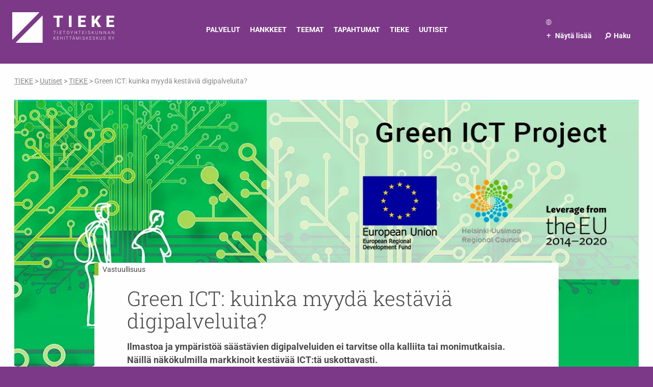

--- FILE ---
content_type: text/html; charset=UTF-8
request_url: https://tieke.fi/greenictwebinaarimarkkinointi/
body_size: 26921
content:
<!doctype html><html class="no-js"  lang="fi"><head><script data-no-optimize="1">var litespeed_docref=sessionStorage.getItem("litespeed_docref");litespeed_docref&&(Object.defineProperty(document,"referrer",{get:function(){return litespeed_docref}}),sessionStorage.removeItem("litespeed_docref"));</script> <meta charset="utf-8"><meta http-equiv="X-UA-Compatible" content="IE=edge"><meta name="viewport" content="width=device-width, initial-scale=1.0"><meta class="foundation-mq"><link rel="pingback" href="https://tieke.fi/xmlrpc.php"><title>Green ICT: kuinka myydä kestäviä digipalveluita? | TIEKE</title><style>img:is([sizes="auto" i], [sizes^="auto," i]) { contain-intrinsic-size: 3000px 1500px }</style><link rel="canonical" href="https://tieke.fi/greenictwebinaarimarkkinointi/" /><meta name="description" content="Ilmastoa ja ymp&auml;rist&ouml;&auml; s&auml;&auml;st&auml;vien digipalveluiden ei tarvitse olla kalliita tai monimutkaisia. N&auml;ill&auml; n&auml;k&ouml;kulmilla markkinoit kest&auml;v&auml;&auml; ICT:t&auml; uskottavasti." /><meta property="og:type" content="article" /><meta property="og:locale" content="fi_FI" /><meta property="og:site_name" content="TIEKE" /><meta property="og:title" content="Green ICT: kuinka myydä kestäviä digipalveluita? | TIEKE" /><meta property="og:description" content="Ilmastoa ja ymp&auml;rist&ouml;&auml; s&auml;&auml;st&auml;vien digipalveluiden ei tarvitse olla kalliita tai monimutkaisia. N&auml;ill&auml; n&auml;k&ouml;kulmilla markkinoit kest&auml;v&auml;&auml; ICT:t&auml; uskottavasti." /><meta property="og:url" content="https://tieke.fi/greenictwebinaarimarkkinointi/" /><meta property="og:image" content="https://tieke.fi/wp-content/uploads/2021/07/GreenICTprojectbanner.png" /><meta property="og:image:width" content="1200" /><meta property="og:image:height" content="628" /><meta property="og:image:alt" content="Green ICT project banner with logos from the funding providers." /><meta property="article:published_time" content="2021-10-27T19:49:50+00:00" /><meta property="article:modified_time" content="2025-07-10T07:48:13+00:00" /><meta name="twitter:card" content="summary_large_image" /><meta name="twitter:title" content="Green ICT: kuinka myydä kestäviä digipalveluita? | TIEKE" /><meta name="twitter:description" content="Ilmastoa ja ymp&auml;rist&ouml;&auml; s&auml;&auml;st&auml;vien digipalveluiden ei tarvitse olla kalliita tai monimutkaisia. N&auml;ill&auml; n&auml;k&ouml;kulmilla markkinoit kest&auml;v&auml;&auml; ICT:t&auml; uskottavasti." /><meta name="twitter:image" content="https://tieke.fi/wp-content/uploads/2021/07/GreenICTprojectbanner.png" /><meta name="twitter:image:alt" content="Green ICT project banner with logos from the funding providers." /> <script type="application/ld+json">{"@context":"https://schema.org","@graph":[{"@type":"WebSite","@id":"https://tieke.fi/#/schema/WebSite","url":"https://tieke.fi/","name":"TIEKE","inLanguage":"fi","potentialAction":{"@type":"SearchAction","target":{"@type":"EntryPoint","urlTemplate":"https://tieke.fi/search/{search_term_string}/"},"query-input":"required name=search_term_string"},"publisher":{"@type":"Organization","@id":"https://tieke.fi/#/schema/Organization","name":"TIEKE","url":"https://tieke.fi/","logo":{"@type":"ImageObject","url":"https://tieke.fi/wp-content/uploads/2025/09/cropped-tiekeicon.png","contentUrl":"https://tieke.fi/wp-content/uploads/2025/09/cropped-tiekeicon.png","width":512,"height":512,"contentSize":"9277"}}},{"@type":"WebPage","@id":"https://tieke.fi/greenictwebinaarimarkkinointi/","url":"https://tieke.fi/greenictwebinaarimarkkinointi/","name":"Green ICT: kuinka myydä kestäviä digipalveluita? | TIEKE","description":"Ilmastoa ja ymp&auml;rist&ouml;&auml; s&auml;&auml;st&auml;vien digipalveluiden ei tarvitse olla kalliita tai monimutkaisia. N&auml;ill&auml; n&auml;k&ouml;kulmilla markkinoit kest&auml;v&auml;&auml; ICT:t&auml; uskottavasti.","inLanguage":"fi","isPartOf":{"@id":"https://tieke.fi/#/schema/WebSite"},"breadcrumb":{"@type":"BreadcrumbList","@id":"https://tieke.fi/#/schema/BreadcrumbList","itemListElement":[{"@type":"ListItem","position":1,"item":"https://tieke.fi/","name":"TIEKE"},{"@type":"ListItem","position":2,"item":"https://tieke.fi/category/tieke/","name":"Kategoria: TIEKE"},{"@type":"ListItem","position":3,"name":"Green ICT: kuinka myydä kestäviä digipalveluita?"}]},"potentialAction":{"@type":"ReadAction","target":"https://tieke.fi/greenictwebinaarimarkkinointi/"},"datePublished":"2021-10-27T19:49:50+00:00","dateModified":"2025-07-10T07:48:13+00:00","author":{"@type":"Person","@id":"https://tieke.fi/#/schema/Person/65b33aec2e6743c060e2a7ea658f051c","name":"Sohvi Hellsten"}}]}</script> <style id="litespeed-ccss">ul{box-sizing:border-box}.entry-content{counter-reset:footnotes}:root{--wp--preset--font-size--normal:16px;--wp--preset--font-size--huge:42px}.screen-reader-text{border:0;clip-path:inset(50%);height:1px;margin:-1px;overflow:hidden;padding:0;position:absolute;width:1px;word-wrap:normal!important}:root{--wp--preset--aspect-ratio--square:1;--wp--preset--aspect-ratio--4-3:4/3;--wp--preset--aspect-ratio--3-4:3/4;--wp--preset--aspect-ratio--3-2:3/2;--wp--preset--aspect-ratio--2-3:2/3;--wp--preset--aspect-ratio--16-9:16/9;--wp--preset--aspect-ratio--9-16:9/16;--wp--preset--color--black:#000000;--wp--preset--color--cyan-bluish-gray:#abb8c3;--wp--preset--color--white:#FFF;--wp--preset--color--pale-pink:#f78da7;--wp--preset--color--vivid-red:#cf2e2e;--wp--preset--color--luminous-vivid-orange:#ff6900;--wp--preset--color--luminous-vivid-amber:#fcb900;--wp--preset--color--light-green-cyan:#7bdcb5;--wp--preset--color--vivid-green-cyan:#00d084;--wp--preset--color--pale-cyan-blue:#8ed1fc;--wp--preset--color--vivid-cyan-blue:#0693e3;--wp--preset--color--vivid-purple:#9b51e0;--wp--preset--color--purple:#7C3987;--wp--preset--color--orange:#f7a600;--wp--preset--color--green:#86bc26;--wp--preset--color--turquoise:#00a0c2;--wp--preset--gradient--vivid-cyan-blue-to-vivid-purple:linear-gradient(135deg,rgba(6,147,227,1) 0%,rgb(155,81,224) 100%);--wp--preset--gradient--light-green-cyan-to-vivid-green-cyan:linear-gradient(135deg,rgb(122,220,180) 0%,rgb(0,208,130) 100%);--wp--preset--gradient--luminous-vivid-amber-to-luminous-vivid-orange:linear-gradient(135deg,rgba(252,185,0,1) 0%,rgba(255,105,0,1) 100%);--wp--preset--gradient--luminous-vivid-orange-to-vivid-red:linear-gradient(135deg,rgba(255,105,0,1) 0%,rgb(207,46,46) 100%);--wp--preset--gradient--very-light-gray-to-cyan-bluish-gray:linear-gradient(135deg,rgb(238,238,238) 0%,rgb(169,184,195) 100%);--wp--preset--gradient--cool-to-warm-spectrum:linear-gradient(135deg,rgb(74,234,220) 0%,rgb(151,120,209) 20%,rgb(207,42,186) 40%,rgb(238,44,130) 60%,rgb(251,105,98) 80%,rgb(254,248,76) 100%);--wp--preset--gradient--blush-light-purple:linear-gradient(135deg,rgb(255,206,236) 0%,rgb(152,150,240) 100%);--wp--preset--gradient--blush-bordeaux:linear-gradient(135deg,rgb(254,205,165) 0%,rgb(254,45,45) 50%,rgb(107,0,62) 100%);--wp--preset--gradient--luminous-dusk:linear-gradient(135deg,rgb(255,203,112) 0%,rgb(199,81,192) 50%,rgb(65,88,208) 100%);--wp--preset--gradient--pale-ocean:linear-gradient(135deg,rgb(255,245,203) 0%,rgb(182,227,212) 50%,rgb(51,167,181) 100%);--wp--preset--gradient--electric-grass:linear-gradient(135deg,rgb(202,248,128) 0%,rgb(113,206,126) 100%);--wp--preset--gradient--midnight:linear-gradient(135deg,rgb(2,3,129) 0%,rgb(40,116,252) 100%);--wp--preset--font-size--small:13px;--wp--preset--font-size--medium:20px;--wp--preset--font-size--large:36px;--wp--preset--font-size--x-large:42px;--wp--preset--spacing--20:0.44rem;--wp--preset--spacing--30:0.67rem;--wp--preset--spacing--40:1rem;--wp--preset--spacing--50:1.5rem;--wp--preset--spacing--60:2.25rem;--wp--preset--spacing--70:3.38rem;--wp--preset--spacing--80:5.06rem;--wp--preset--shadow--natural:6px 6px 9px rgba(0, 0, 0, 0.2);--wp--preset--shadow--deep:12px 12px 50px rgba(0, 0, 0, 0.4);--wp--preset--shadow--sharp:6px 6px 0px rgba(0, 0, 0, 0.2);--wp--preset--shadow--outlined:6px 6px 0px -3px rgba(255, 255, 255, 1), 6px 6px rgba(0, 0, 0, 1);--wp--preset--shadow--crisp:6px 6px 0px rgba(0, 0, 0, 1)}html{line-height:1.15;-webkit-text-size-adjust:100%}h1{font-size:2em;margin:.67em 0}a{background-color:#fff0}strong{font-weight:bolder}img{border-style:none}button,input{font-size:100%;line-height:1.15;margin:0}button,input{overflow:visible}button{text-transform:none}[type=submit],button{-webkit-appearance:button}[type=submit]::-moz-focus-inner,button::-moz-focus-inner{border-style:none;padding:0}[type=submit]:-moz-focusring,button:-moz-focusring{outline:1px dotted ButtonText}[type=checkbox]{box-sizing:border-box;padding:0}[type=search]{-webkit-appearance:textfield;outline-offset:-2px}[type=search]::-webkit-search-decoration{-webkit-appearance:none}::-webkit-file-upload-button{-webkit-appearance:button;font:inherit}details{display:block}summary{display:list-item}.foundation-mq{font-family:"small=0em&medium=40em&large=64em&xlarge=75em&xxlarge=90em"}html{box-sizing:border-box;font-size:100%}*,:after,:before{box-sizing:inherit}body{margin:0;padding:0;background:#fefefe;font-family:Roboto,Arial,sans-serif;font-weight:400;line-height:1.5;color:#0a0a0a;-webkit-font-smoothing:antialiased;-moz-osx-font-smoothing:grayscale}img{display:inline-block;vertical-align:middle;max-width:100%;height:auto;-ms-interpolation-mode:bicubic}button{padding:0;-webkit-appearance:none;-moz-appearance:none;appearance:none;border:0;border-radius:0;background:#fff0;line-height:1}button,input{font-family:inherit}.grid-container{padding-right:.625rem;padding-left:.625rem;max-width:75rem;margin-left:auto;margin-right:auto}@media print,screen and (min-width:40em){.grid-container{padding-right:.9375rem;padding-left:.9375rem}}.grid-x{display:-ms-flexbox;display:flex;-ms-flex-flow:row wrap;flex-flow:row wrap}.cell{-ms-flex:0 0 auto;flex:0 0 auto;min-height:0;min-width:0;width:100%}.cell.auto{-ms-flex:1 1 0%;flex:1 1 0%}.grid-x>.auto{width:auto}.grid-x>.small-10,.grid-x>.small-12{-ms-flex-preferred-size:auto;flex-basis:auto}@media print,screen and (min-width:40em){.grid-x>.medium-11{-ms-flex-preferred-size:auto;flex-basis:auto}}@media print,screen and (min-width:64em){.grid-x>.large-6,.grid-x>.large-9{-ms-flex-preferred-size:auto;flex-basis:auto}}.grid-x>.small-10,.grid-x>.small-12{-ms-flex:0 0 auto;flex:0 0 auto}.grid-x>.small-10{width:83.3333333333%}.grid-x>.small-12{width:100%}@media print,screen and (min-width:40em){.grid-x>.medium-11{-ms-flex:0 0 auto;flex:0 0 auto}.grid-x>.medium-11{width:91.6666666667%}}@media print,screen and (min-width:64em){.grid-x>.large-6,.grid-x>.large-9{-ms-flex:0 0 auto;flex:0 0 auto}.grid-x>.large-6{width:50%}.grid-x>.large-9{width:75%}}.grid-margin-x{margin-left:-.625rem;margin-right:-.625rem}@media print,screen and (min-width:40em){.grid-margin-x{margin-left:-.9375rem;margin-right:-.9375rem}}.grid-margin-x>.cell{width:calc(100% - 1.25rem);margin-left:.625rem;margin-right:.625rem}@media print,screen and (min-width:40em){.grid-margin-x>.cell{width:calc(100% - 1.875rem);margin-left:.9375rem;margin-right:.9375rem}}.grid-margin-x>.small-12{width:calc(100% - 1.25rem)}@media print,screen and (min-width:40em){.grid-margin-x>.small-12{width:calc(100% - 1.875rem)}.grid-margin-x>.medium-11{width:calc(91.6666666667% - 1.875rem)}}@media print,screen and (min-width:64em){.grid-margin-x>.large-9{width:calc(75% - 1.875rem)}}.grid-padding-x>.cell{padding-right:.625rem;padding-left:.625rem}@media print,screen and (min-width:40em){.grid-padding-x>.cell{padding-right:.9375rem;padding-left:.9375rem}}@media print,screen and (min-width:40em){.medium-up-2>.cell{width:50%}.medium-up-3>.cell{width:33.3333333333%}}@media print,screen and (min-width:64em){.large-up-4>.cell{width:25%}}@media print,screen and (min-width:40em){.grid-margin-x.medium-up-2>.cell{width:calc(50% - 1.875rem)}.grid-margin-x.medium-up-3>.cell{width:calc(33.3333333333% - 1.875rem)}}@media print,screen and (min-width:64em){.grid-margin-x.large-up-4>.cell{width:calc(25% - 1.875rem)}}.align-center{-ms-flex-pack:center;justify-content:center}div,form,h1,li,p,ul{margin:0;padding:0}p{margin-bottom:1rem;font-size:inherit;line-height:1.6;text-rendering:optimizeLegibility}strong{line-height:inherit}strong{font-weight:700}h1{font-family:Roboto,Arial,sans-serif;font-style:normal;font-weight:400;color:inherit;text-rendering:optimizeLegibility}h1{font-size:1.5rem}h1{line-height:1.4;margin-top:0;margin-bottom:.5rem}@media print,screen and (min-width:40em){h1{font-size:2.5rem}}a{line-height:inherit;text-decoration:none}a img{border:0}ul{margin-bottom:1rem;list-style-position:outside;line-height:1.6}li{font-size:inherit}ul{list-style-type:disc}ul{margin-left:1.25rem}ul ul{margin-left:1.25rem;margin-bottom:0}[type=search]{display:block;box-sizing:border-box;width:100%;height:2.4375rem;margin:0 0 1rem;padding:.5rem;border:1px solid #cacaca;border-radius:0;background-color:#fefefe;box-shadow:inset 0 1px 2px hsl(0 0% 4%/.1);font-family:inherit;font-size:1rem;font-weight:400;line-height:1.5;color:#0a0a0a;-webkit-appearance:none;-moz-appearance:none;appearance:none}[type=submit]{-webkit-appearance:none;-moz-appearance:none;appearance:none;border-radius:0}input[type=search]{box-sizing:border-box}::-webkit-input-placeholder{color:#cacaca}:-ms-input-placeholder{color:#cacaca}::placeholder{color:#cacaca}[type=checkbox]{margin:0 0 1rem}[type=checkbox]+label{display:inline-block;vertical-align:baseline;margin-left:.5rem;margin-right:1rem;margin-bottom:0}label{display:block;margin:0;font-size:.875rem;font-weight:400;line-height:1.8;color:#0a0a0a}.accordion-menu li{width:100%}.accordion-menu a{padding:.7rem 1rem}.breadcrumbs{margin:0 0 1rem;list-style:none}.breadcrumbs:after,.breadcrumbs:before{display:table;content:" ";-ms-flex-preferred-size:0;flex-basis:0%;-ms-flex-order:1;order:1}.breadcrumbs:after{clear:both}.breadcrumbs a{color:#7c3987}.menu{padding:0;margin:0;list-style:none;position:relative;display:-ms-flexbox;display:flex;-ms-flex-wrap:wrap;flex-wrap:wrap}.menu a{line-height:1;text-decoration:none;display:block;padding:.7rem 1rem}.menu a{margin-bottom:0}.menu{-ms-flex-wrap:wrap;flex-wrap:wrap;-ms-flex-direction:row;flex-direction:row}.menu.vertical{-ms-flex-wrap:nowrap;flex-wrap:nowrap;-ms-flex-direction:column;flex-direction:column}@media print,screen and (min-width:40em){.menu.medium-horizontal{-ms-flex-wrap:wrap;flex-wrap:wrap;-ms-flex-direction:row;flex-direction:row}}.no-js [data-responsive-menu] ul{display:none}.off-canvas-wrapper{position:relative;overflow:hidden}.off-canvas{position:fixed;z-index:12;-webkit-backface-visibility:hidden;backface-visibility:hidden;background:#e6e6e6}.position-right{top:0;right:0;height:100%;overflow-y:auto;-webkit-overflow-scrolling:touch;width:250px}.position-right{transform:translateX(250px)}.off-canvas-content{transform:none;-webkit-backface-visibility:hidden;backface-visibility:hidden}@media print,screen and (min-width:64em){.hide-for-large{display:none!important}}@media screen and (max-width:63.99875em){.show-for-large{display:none!important}}.float-left{float:left!important}body{color:#4a4a4a}.byline{color:#999;font-size:85%}.byline-date:before{content:"–";padding-left:.5em;padding-right:.5em}h1{font-family:Roboto Slab,Times,serif;font-weight:300;line-height:1.1;margin-bottom:1rem}@media screen and (max-width:642px){h1{line-height:1.25;margin-bottom:.8rem}}p{line-height:1.45em}@media screen and (max-width:642px){.header{font-size:80%}body{font-size:90%}}body{background:#7c3987}.off-canvas-content{background:#fefefe}.grid-container{max-width:88rem}@media screen and (min-width:1024px){.grid-container{padding-left:1.75em;padding-right:1.75em}}.dark-border--placer{height:1px;background:#5b2a63;margin-bottom:3em}.posRel{position:relative}.show-small-only{display:none!important}@media screen and (max-width:642px){.show-small-only{display:block!important}}header.header{background:#7c3987;color:#fefefe;font-weight:700;font-size:85%;margin-bottom:1.75em}@media screen and (max-width:1024px){header.header{margin-bottom:.9375em}}header.header a{color:#fefefe}.site-info{position:relative}.site-logo{width:200px}.site-logo img{width:100%;height:auto}@media screen and (max-width:640px){.site-logo{width:140px}}.header-right--link{position:relative;padding-left:20px;padding-right:20px}.header-right--icon{font-size:120%;position:absolute;left:0;top:-3px}.header-right--icon__hamburger{font-weight:400;left:3px;top:-4px}.header-right--icon__search{transform:rotate(40deg);left:2px}.language-nav{margin:0 0 5px;list-style-type:none}.language-nav .globe-icon{margin-left:2px;margin-right:3px}.language-nav .globe-icon svg{height:11px;width:11px}.language-nav li{display:inline}.post-listing-item__category{border-left:8px solid #7c3987;font-size:85%;display:inline-block;background:hsl(0 0% 100%/.9);position:absolute;left:0;top:0;padding:.15rem .5rem;z-index:1}.post-listing-item__category--small{border-left:5px solid;position:relative;left:0!important;top:-1px!important;margin-bottom:.25rem;padding:.1rem .35rem;margin-left:-11px;color:#8a8a8a;background:none}.single-post-image{position:relative}.single-post-image img{width:100%}@media screen and (max-width:1024px){.single-post-image{margin-bottom:3em}}@media screen and (max-width:642px){.single-post-image{margin-left:-.625rem!important;margin-right:-.625rem!important;margin-top:-.7rem;width:100%!important}}.landscape-content{position:relative;z-index:1;margin-top:-20rem}@media screen and (max-width:1024px){.landscape-content{margin-top:-7rem}}@media screen and (max-width:642px){.landscape-content{margin-top:-35px}}.single-post--content{background:#fefefe;padding-left:4em!important;padding-right:4em!important;padding-top:3em;position:relative;min-height:320px}@media screen and (max-width:642px){.single-post--content .post-listing-item__category{top:-24px;left:-9px}}@media screen and (max-width:1024px){.single-post--content{padding-right:2em!important;padding-left:2em!important}}@media screen and (max-width:642px){.single-post--content{padding-right:0!important;padding-left:0!important;margin-left:0!important;margin-right:0!important;width:96%!important;padding-top:1.5rem}}.single-post-excerpt{font-weight:700;font-size:1.15rem}@media screen and (max-width:642px){.single-post-excerpt{font-size:inherit}}:root{--base:#a92aeb;--bg-blend:hard-light;--blur:0px;--fg-blend:saturation;--foreground:#804987;--opacity:0.50;--spacing:1%}.searchform-holder{background:#fefefe;padding:1em 1em 0;border:1px solid #e6e6e6}.search-submit{border:none;background:#7c3987;color:#fefefe;width:100%;height:39px}.search-submit svg{fill:#fefefe}.search-submit__wrapper{margin-left:1em}.main-navigation-bar{display:-ms-flexbox;display:flex;-ms-flex-pack:justify;justify-content:space-between;padding-top:1.5rem;padding-bottom:1.5rem}@media screen and (max-width:642px){.main-navigation-bar{padding-top:.75rem;padding-bottom:.75rem}}#menu-mainmenu-1{margin:1.5em 0 0;margin-left:-100px;padding:0}#menu-mainmenu-1 li{text-transform:uppercase;margin:0 .6rem;padding-bottom:30px}#menu-mainmenu-1 a{padding:.2rem 0;line-height:1.5em}#menu-mainmenu-1 ul{box-shadow:0 2px 5px 0 rgb(0 0 0/.35);margin:0;min-width:280px;border:0;padding:1em .5em;z-index:3}#menu-mainmenu-1 ul li{display:block;text-transform:none;margin:0;padding:0}#menu-mainmenu-1 ul li a{display:block;padding:.7em .5em;border-bottom:1px solid #e5e5e5}#menu-mainmenu-1 ul li:last-child>a{border-bottom:#fff0}.toggle-more{margin-top:.75em;margin-left:-90px}@media screen and (max-width:642px){.toggle-more{margin-top:.2em}}.nav-more{padding-bottom:2em;position:relative}.nav-more--title{text-transform:uppercase;margin-bottom:.5rem}.nav-more-list{list-style:none;margin:0 0 1.5rem;padding:0}.nav-more__close{display:block;position:absolute;width:28px;height:28px;line-height:28px;text-align:center;top:0;right:1.5rem;color:#fefefe;text-decoration:none;background:#5b2a63}#nav-tieke-services{padding-bottom:2em;display:none}.nav-more--content{font-weight:400}.nav-more--cta{margin-top:-.35em}.nav-more--cta:before{content:"→";padding-right:.5em}@media screen and (max-width:1024px){.nav-more--cta{margin-bottom:2rem}}#menu-additional-menu{margin:0;display:block;padding:0}#menu-additional-menu a{padding:.5em 0}#menu-additional-menu li{display:block;margin-right:1.5rem}#menu-tag-menu{list-style:none;padding-left:0;margin-left:0}#menu-tag-menu li{display:inline-block}#menu-tag-menu li:after{content:", ";margin-right:.5em}#menu-tag-menu li:last-child:after{content:""}#menu-tag-menu li a{display:inline;padding:0}.mobile-nav-opener{display:inline-block;background:#5b2a63;color:#fefefe;font-weight:700;position:fixed;top:0;right:0;padding:.5rem 1rem;z-index:10}.off-canvas{background:#7c3987}.off-canvas a{color:#fefefe;display:block}.off-canvas ul{list-style:none}.accordion-menu{margin:2rem 0 0;padding:0;font-weight:700}a{color:#7c3987}div.breadcrumbs{margin-bottom:2em;font-size:.85em;color:#8a8a8a}div.breadcrumbs a{color:#8a8a8a;text-decoration:underline}.cmplz-hidden{display:none!important}</style><link rel="preload" data-asynced="1" data-optimized="2" as="style" onload="this.onload=null;this.rel='stylesheet'" href="https://tieke.fi/wp-content/litespeed/css/ecc14f17c9a9d3a97430d6d385a4d51c.css?ver=6d3f5" /><script data-optimized="1" type="litespeed/javascript" data-src="https://tieke.fi/wp-content/plugins/litespeed-cache/assets/js/css_async.min.js"></script> <style id='classic-theme-styles-inline-css' type='text/css'>/*! This file is auto-generated */
.wp-block-button__link{color:#fff;background-color:#32373c;border-radius:9999px;box-shadow:none;text-decoration:none;padding:calc(.667em + 2px) calc(1.333em + 2px);font-size:1.125em}.wp-block-file__button{background:#32373c;color:#fff;text-decoration:none}</style><style id='pdfp-pdfposter-style-inline-css' type='text/css'>.wp-block-pdfp-pdf-poster{overflow:hidden}.pdfp_wrapper .pdf{position:relative}.pdfp_wrapper.pdfp_popup_enabled .iframe_wrapper{display:none}.pdfp_wrapper.pdfp_popup_enabled .iframe_wrapper:fullscreen{display:block}.pdfp_wrapper .iframe_wrapper{height:100%;width:100%}.pdfp_wrapper .iframe_wrapper:fullscreen iframe{height:100vh!important}.pdfp_wrapper .iframe_wrapper iframe{width:100%}.pdfp_wrapper .iframe_wrapper .close{background:#fff;border:1px solid #ddd;border-radius:3px;color:#222;cursor:pointer;display:none;font-family:sans-serif;font-size:36px;line-height:100%;padding:0 7px;position:absolute;right:12px;top:35px;z-index:9999}.pdfp_wrapper .iframe_wrapper:fullscreen .close{display:block}.pdfp_wrapper .pdfp_fullscreen_close{display:none}.pdfp_wrapper.pdfp_fullscreen_opened .pdfp_fullscreen_close{align-items:center;background:#fff;border-radius:3px;color:#222;cursor:pointer;display:flex;font-size:35px;height:30px;justify-content:center;overflow:hidden;padding-bottom:4px;position:fixed;right:20px;top:20px;width:32px}.pdfp_wrapper.pdfp_fullscreen_opened .pdfp_fullscreen_overlay{background:#2229;height:100%;left:0;position:fixed;top:0;width:100%}.pdfp_wrapper.pdfp_fullscreen_opened .iframe_wrapper{display:block;height:90vh;left:50%;max-width:95%;position:fixed;top:50%;transform:translate(-50%,-50%);width:900px;z-index:99999999999}.pdfp_wrapper iframe{border:none;outline:none}.pdfp-adobe-viewer{border:1px solid #ddd;border-radius:3px;cursor:pointer;outline:none;text-decoration:none}.pdfp_download{margin-right:15px}.cta_wrapper{display:flex;gap:10px;margin-bottom:10px;text-align:left}.cta_wrapper a{text-decoration:none!important}.cta_wrapper button{cursor:pointer}.pdfp_wrapper p{margin:10px 0;text-align:center}.popout-disabled{height:50px;position:absolute;right:12px;top:12px;width:50px}.pdfp_wrapper iframe{max-width:100%}.ViewSDK_hideOverflow[data-align=center]{margin-left:auto;margin-right:auto}.ViewSDK_hideOverflow[data-align=left]{margin-right:auto}.ViewSDK_hideOverflow[data-align=right]{margin-left:auto}@media screen and (max-width:768px){.pdfp_wrapper iframe{height:calc(100vw + 120px)}}@media screen and (max-width:576px){.cta_wrapper .pdfp_download{margin-bottom:10px;margin-right:0}.cta_wrapper .pdfp_download button{margin-right:0!important}.cta_wrapper{align-items:center;display:flex;flex-direction:column}}
.pdfp_wrapper .pdf{position:relative}.pdfp_wrapper .iframe_wrapper{height:100%;width:100%}.pdfp_wrapper .iframe_wrapper:fullscreen iframe{height:100vh!important}.pdfp_wrapper .iframe_wrapper iframe{width:100%}.pdfp_wrapper .iframe_wrapper .close{background:#fff;border:1px solid #ddd;border-radius:3px;color:#222;cursor:pointer;display:none;font-family:sans-serif;font-size:36px;line-height:100%;padding:0 7px;position:absolute;right:12px;top:35px;z-index:9999}.pdfp_wrapper .iframe_wrapper:fullscreen .close{display:block}.pdfp-adobe-viewer{border:1px solid #ddd;border-radius:3px;cursor:pointer;outline:none;text-decoration:none}.pdfp_download{margin-right:15px}.cta_wrapper{margin-bottom:10px}.pdfp_wrapper p{margin:10px 0;text-align:center}.popout-disabled{height:50px;position:absolute;right:12px;top:12px;width:50px}@media screen and (max-width:768px){.pdfp_wrapper iframe{height:calc(100vw + 120px)}}.ViewSDK_hideOverflow[data-align=center]{margin-left:auto;margin-right:auto}.ViewSDK_hideOverflow[data-align=left]{margin-right:auto}.ViewSDK_hideOverflow[data-align=right]{margin-left:auto}@media screen and (max-width:768px){.pdfp_wrapper iframe{height:calc(100vw + 120px)!important}}@media screen and (max-width:576px){.cta_wrapper .pdfp_download{margin-bottom:10px;margin-right:0}.cta_wrapper .pdfp_download button{margin-right:0!important}.cta_wrapper{align-items:center;display:flex;flex-direction:column}}.ViewSDK_fullScreenPDFViewer{background-color:#474747}.ViewSDK_fullScreenPDFViewer iframe{background:green;border:none;display:block;height:90%!important;margin:auto;max-width:1320px;position:relative;top:5%;width:90%!important}</style><style id='filebird-block-filebird-gallery-style-inline-css' type='text/css'>ul.filebird-block-filebird-gallery{margin:auto!important;padding:0!important;width:100%}ul.filebird-block-filebird-gallery.layout-grid{display:grid;grid-gap:20px;align-items:stretch;grid-template-columns:repeat(var(--columns),1fr);justify-items:stretch}ul.filebird-block-filebird-gallery.layout-grid li img{border:1px solid #ccc;box-shadow:2px 2px 6px 0 rgba(0,0,0,.3);height:100%;max-width:100%;-o-object-fit:cover;object-fit:cover;width:100%}ul.filebird-block-filebird-gallery.layout-masonry{-moz-column-count:var(--columns);-moz-column-gap:var(--space);column-gap:var(--space);-moz-column-width:var(--min-width);columns:var(--min-width) var(--columns);display:block;overflow:auto}ul.filebird-block-filebird-gallery.layout-masonry li{margin-bottom:var(--space)}ul.filebird-block-filebird-gallery li{list-style:none}ul.filebird-block-filebird-gallery li figure{height:100%;margin:0;padding:0;position:relative;width:100%}ul.filebird-block-filebird-gallery li figure figcaption{background:linear-gradient(0deg,rgba(0,0,0,.7),rgba(0,0,0,.3) 70%,transparent);bottom:0;box-sizing:border-box;color:#fff;font-size:.8em;margin:0;max-height:100%;overflow:auto;padding:3em .77em .7em;position:absolute;text-align:center;width:100%;z-index:2}ul.filebird-block-filebird-gallery li figure figcaption a{color:inherit}</style><style id='global-styles-inline-css' type='text/css'>:root{--wp--preset--aspect-ratio--square: 1;--wp--preset--aspect-ratio--4-3: 4/3;--wp--preset--aspect-ratio--3-4: 3/4;--wp--preset--aspect-ratio--3-2: 3/2;--wp--preset--aspect-ratio--2-3: 2/3;--wp--preset--aspect-ratio--16-9: 16/9;--wp--preset--aspect-ratio--9-16: 9/16;--wp--preset--color--black: #000000;--wp--preset--color--cyan-bluish-gray: #abb8c3;--wp--preset--color--white: #FFF;--wp--preset--color--pale-pink: #f78da7;--wp--preset--color--vivid-red: #cf2e2e;--wp--preset--color--luminous-vivid-orange: #ff6900;--wp--preset--color--luminous-vivid-amber: #fcb900;--wp--preset--color--light-green-cyan: #7bdcb5;--wp--preset--color--vivid-green-cyan: #00d084;--wp--preset--color--pale-cyan-blue: #8ed1fc;--wp--preset--color--vivid-cyan-blue: #0693e3;--wp--preset--color--vivid-purple: #9b51e0;--wp--preset--color--purple: #7C3987;--wp--preset--color--orange: #f7a600;--wp--preset--color--green: #86bc26;--wp--preset--color--turquoise: #00a0c2;--wp--preset--gradient--vivid-cyan-blue-to-vivid-purple: linear-gradient(135deg,rgba(6,147,227,1) 0%,rgb(155,81,224) 100%);--wp--preset--gradient--light-green-cyan-to-vivid-green-cyan: linear-gradient(135deg,rgb(122,220,180) 0%,rgb(0,208,130) 100%);--wp--preset--gradient--luminous-vivid-amber-to-luminous-vivid-orange: linear-gradient(135deg,rgba(252,185,0,1) 0%,rgba(255,105,0,1) 100%);--wp--preset--gradient--luminous-vivid-orange-to-vivid-red: linear-gradient(135deg,rgba(255,105,0,1) 0%,rgb(207,46,46) 100%);--wp--preset--gradient--very-light-gray-to-cyan-bluish-gray: linear-gradient(135deg,rgb(238,238,238) 0%,rgb(169,184,195) 100%);--wp--preset--gradient--cool-to-warm-spectrum: linear-gradient(135deg,rgb(74,234,220) 0%,rgb(151,120,209) 20%,rgb(207,42,186) 40%,rgb(238,44,130) 60%,rgb(251,105,98) 80%,rgb(254,248,76) 100%);--wp--preset--gradient--blush-light-purple: linear-gradient(135deg,rgb(255,206,236) 0%,rgb(152,150,240) 100%);--wp--preset--gradient--blush-bordeaux: linear-gradient(135deg,rgb(254,205,165) 0%,rgb(254,45,45) 50%,rgb(107,0,62) 100%);--wp--preset--gradient--luminous-dusk: linear-gradient(135deg,rgb(255,203,112) 0%,rgb(199,81,192) 50%,rgb(65,88,208) 100%);--wp--preset--gradient--pale-ocean: linear-gradient(135deg,rgb(255,245,203) 0%,rgb(182,227,212) 50%,rgb(51,167,181) 100%);--wp--preset--gradient--electric-grass: linear-gradient(135deg,rgb(202,248,128) 0%,rgb(113,206,126) 100%);--wp--preset--gradient--midnight: linear-gradient(135deg,rgb(2,3,129) 0%,rgb(40,116,252) 100%);--wp--preset--font-size--small: 13px;--wp--preset--font-size--medium: 20px;--wp--preset--font-size--large: 36px;--wp--preset--font-size--x-large: 42px;--wp--preset--spacing--20: 0.44rem;--wp--preset--spacing--30: 0.67rem;--wp--preset--spacing--40: 1rem;--wp--preset--spacing--50: 1.5rem;--wp--preset--spacing--60: 2.25rem;--wp--preset--spacing--70: 3.38rem;--wp--preset--spacing--80: 5.06rem;--wp--preset--shadow--natural: 6px 6px 9px rgba(0, 0, 0, 0.2);--wp--preset--shadow--deep: 12px 12px 50px rgba(0, 0, 0, 0.4);--wp--preset--shadow--sharp: 6px 6px 0px rgba(0, 0, 0, 0.2);--wp--preset--shadow--outlined: 6px 6px 0px -3px rgba(255, 255, 255, 1), 6px 6px rgba(0, 0, 0, 1);--wp--preset--shadow--crisp: 6px 6px 0px rgba(0, 0, 0, 1);}:where(.is-layout-flex){gap: 0.5em;}:where(.is-layout-grid){gap: 0.5em;}body .is-layout-flex{display: flex;}.is-layout-flex{flex-wrap: wrap;align-items: center;}.is-layout-flex > :is(*, div){margin: 0;}body .is-layout-grid{display: grid;}.is-layout-grid > :is(*, div){margin: 0;}:where(.wp-block-columns.is-layout-flex){gap: 2em;}:where(.wp-block-columns.is-layout-grid){gap: 2em;}:where(.wp-block-post-template.is-layout-flex){gap: 1.25em;}:where(.wp-block-post-template.is-layout-grid){gap: 1.25em;}.has-black-color{color: var(--wp--preset--color--black) !important;}.has-cyan-bluish-gray-color{color: var(--wp--preset--color--cyan-bluish-gray) !important;}.has-white-color{color: var(--wp--preset--color--white) !important;}.has-pale-pink-color{color: var(--wp--preset--color--pale-pink) !important;}.has-vivid-red-color{color: var(--wp--preset--color--vivid-red) !important;}.has-luminous-vivid-orange-color{color: var(--wp--preset--color--luminous-vivid-orange) !important;}.has-luminous-vivid-amber-color{color: var(--wp--preset--color--luminous-vivid-amber) !important;}.has-light-green-cyan-color{color: var(--wp--preset--color--light-green-cyan) !important;}.has-vivid-green-cyan-color{color: var(--wp--preset--color--vivid-green-cyan) !important;}.has-pale-cyan-blue-color{color: var(--wp--preset--color--pale-cyan-blue) !important;}.has-vivid-cyan-blue-color{color: var(--wp--preset--color--vivid-cyan-blue) !important;}.has-vivid-purple-color{color: var(--wp--preset--color--vivid-purple) !important;}.has-black-background-color{background-color: var(--wp--preset--color--black) !important;}.has-cyan-bluish-gray-background-color{background-color: var(--wp--preset--color--cyan-bluish-gray) !important;}.has-white-background-color{background-color: var(--wp--preset--color--white) !important;}.has-pale-pink-background-color{background-color: var(--wp--preset--color--pale-pink) !important;}.has-vivid-red-background-color{background-color: var(--wp--preset--color--vivid-red) !important;}.has-luminous-vivid-orange-background-color{background-color: var(--wp--preset--color--luminous-vivid-orange) !important;}.has-luminous-vivid-amber-background-color{background-color: var(--wp--preset--color--luminous-vivid-amber) !important;}.has-light-green-cyan-background-color{background-color: var(--wp--preset--color--light-green-cyan) !important;}.has-vivid-green-cyan-background-color{background-color: var(--wp--preset--color--vivid-green-cyan) !important;}.has-pale-cyan-blue-background-color{background-color: var(--wp--preset--color--pale-cyan-blue) !important;}.has-vivid-cyan-blue-background-color{background-color: var(--wp--preset--color--vivid-cyan-blue) !important;}.has-vivid-purple-background-color{background-color: var(--wp--preset--color--vivid-purple) !important;}.has-black-border-color{border-color: var(--wp--preset--color--black) !important;}.has-cyan-bluish-gray-border-color{border-color: var(--wp--preset--color--cyan-bluish-gray) !important;}.has-white-border-color{border-color: var(--wp--preset--color--white) !important;}.has-pale-pink-border-color{border-color: var(--wp--preset--color--pale-pink) !important;}.has-vivid-red-border-color{border-color: var(--wp--preset--color--vivid-red) !important;}.has-luminous-vivid-orange-border-color{border-color: var(--wp--preset--color--luminous-vivid-orange) !important;}.has-luminous-vivid-amber-border-color{border-color: var(--wp--preset--color--luminous-vivid-amber) !important;}.has-light-green-cyan-border-color{border-color: var(--wp--preset--color--light-green-cyan) !important;}.has-vivid-green-cyan-border-color{border-color: var(--wp--preset--color--vivid-green-cyan) !important;}.has-pale-cyan-blue-border-color{border-color: var(--wp--preset--color--pale-cyan-blue) !important;}.has-vivid-cyan-blue-border-color{border-color: var(--wp--preset--color--vivid-cyan-blue) !important;}.has-vivid-purple-border-color{border-color: var(--wp--preset--color--vivid-purple) !important;}.has-vivid-cyan-blue-to-vivid-purple-gradient-background{background: var(--wp--preset--gradient--vivid-cyan-blue-to-vivid-purple) !important;}.has-light-green-cyan-to-vivid-green-cyan-gradient-background{background: var(--wp--preset--gradient--light-green-cyan-to-vivid-green-cyan) !important;}.has-luminous-vivid-amber-to-luminous-vivid-orange-gradient-background{background: var(--wp--preset--gradient--luminous-vivid-amber-to-luminous-vivid-orange) !important;}.has-luminous-vivid-orange-to-vivid-red-gradient-background{background: var(--wp--preset--gradient--luminous-vivid-orange-to-vivid-red) !important;}.has-very-light-gray-to-cyan-bluish-gray-gradient-background{background: var(--wp--preset--gradient--very-light-gray-to-cyan-bluish-gray) !important;}.has-cool-to-warm-spectrum-gradient-background{background: var(--wp--preset--gradient--cool-to-warm-spectrum) !important;}.has-blush-light-purple-gradient-background{background: var(--wp--preset--gradient--blush-light-purple) !important;}.has-blush-bordeaux-gradient-background{background: var(--wp--preset--gradient--blush-bordeaux) !important;}.has-luminous-dusk-gradient-background{background: var(--wp--preset--gradient--luminous-dusk) !important;}.has-pale-ocean-gradient-background{background: var(--wp--preset--gradient--pale-ocean) !important;}.has-electric-grass-gradient-background{background: var(--wp--preset--gradient--electric-grass) !important;}.has-midnight-gradient-background{background: var(--wp--preset--gradient--midnight) !important;}.has-small-font-size{font-size: var(--wp--preset--font-size--small) !important;}.has-medium-font-size{font-size: var(--wp--preset--font-size--medium) !important;}.has-large-font-size{font-size: var(--wp--preset--font-size--large) !important;}.has-x-large-font-size{font-size: var(--wp--preset--font-size--x-large) !important;}
:where(.wp-block-post-template.is-layout-flex){gap: 1.25em;}:where(.wp-block-post-template.is-layout-grid){gap: 1.25em;}
:where(.wp-block-columns.is-layout-flex){gap: 2em;}:where(.wp-block-columns.is-layout-grid){gap: 2em;}
:root :where(.wp-block-pullquote){font-size: 1.5em;line-height: 1.6;}</style> <script type="litespeed/javascript" data-src="https://tieke.fi/wp-includes/js/jquery/jquery.min.js" id="jquery-core-js"></script> <script id="eventilla-wp-public-js-extra" type="litespeed/javascript">var eventillajax={"ajax_url":"https:\/\/tieke.fi\/wp-admin\/admin-ajax.php","ajax_nonce":"7185077c0f"}</script> <link rel="https://api.w.org/" href="https://tieke.fi/wp-json/" /><link rel="alternate" title="JSON" type="application/json" href="https://tieke.fi/wp-json/wp/v2/posts/12931" /><link rel="alternate" title="oEmbed (JSON)" type="application/json+oembed" href="https://tieke.fi/wp-json/oembed/1.0/embed?url=https%3A%2F%2Ftieke.fi%2Fgreenictwebinaarimarkkinointi%2F" /><link rel="alternate" title="oEmbed (XML)" type="text/xml+oembed" href="https://tieke.fi/wp-json/oembed/1.0/embed?url=https%3A%2F%2Ftieke.fi%2Fgreenictwebinaarimarkkinointi%2F&#038;format=xml" /><style></style><style>.cmplz-hidden {
					display: none !important;
				}</style><link rel="icon" href="https://tieke.fi/wp-content/uploads/2025/09/cropped-tiekeicon-125x125.png" sizes="32x32" /><link rel="icon" href="https://tieke.fi/wp-content/uploads/2025/09/cropped-tiekeicon-300x300.png" sizes="192x192" /><link rel="apple-touch-icon" href="https://tieke.fi/wp-content/uploads/2025/09/cropped-tiekeicon-300x300.png" /><meta name="msapplication-TileImage" content="https://tieke.fi/wp-content/uploads/2025/09/cropped-tiekeicon-300x300.png" /><style type="text/css" id="wp-custom-css">span.wpcf7-list-item { display: block; }

#testi .bar {
  fill: #aaa;
  height: 40px;
  transition: fill .3s ease;
  cursor: pointer;
  font-family: Helvetica, sans-serif;
  
  text {
    fill: #555;
  }
}

#testi  .chart:hover,
.chart:focus {
  .bar {
    fill: #aaa;
  }
}

#testi  .bar:hover,
.bar:focus {
  fill: red !important;
  
  text {
    fill: red;
  }
}

#testi  figcaption {
  font-weight: bold;
  color: #000;
  margin-bottom: 20px;
}</style></head><body data-cmplz=1 class="wp-singular post-template-default single single-post postid-12931 single-format-standard wp-theme-tieke2018"><div class="off-canvas-wrapper"><div class="off-canvas position-right" id="off-canvas" data-off-canvas><ul id="menu-mainmenu" class="vertical menu accordion-menu" data-accordion-menu data-submenu-toggle="true"><li id="menu-item-30083" class="menu-item menu-item-type-post_type menu-item-object-page menu-item-has-children menu-item-30083"><a href="https://tieke.fi/palvelut/">Palvelut</a><ul class="vertical menu"><li id="menu-item-31231" class="menu-item menu-item-type-post_type menu-item-object-page menu-item-31231"><a href="https://tieke.fi/palvelut/">TIEKEn palvelut</a></li><li id="menu-item-30532" class="menu-item menu-item-type-post_type menu-item-object-service menu-item-30532"><a href="https://tieke.fi/palvelut/datavalmiuskartoitus/">Datavalmiuskartoitus – työkalu pk-yritykselle</a></li><li id="menu-item-30095" class="menu-item menu-item-type-post_type menu-item-object-service menu-item-30095"><a href="https://tieke.fi/palvelut/datavastuullisuuden-valmennus/">Datavastuullisuuden valmennus – hanki valmiudet vastuulliseen datan ja tekoälyn hyödyntämiseen</a></li><li id="menu-item-30092" class="menu-item menu-item-type-post_type menu-item-object-service menu-item-30092"><a href="https://tieke.fi/palvelut/digitaitojen-osaamismerkkijarjestelma/">Digitaitojen osaamismerkistö</a></li><li id="menu-item-30096" class="menu-item menu-item-type-post_type menu-item-object-service menu-item-30096"><a href="https://tieke.fi/palvelut/hanketori/">Hanketorilta tarjouspyynnöt suoraan sähköpostiin</a></li><li id="menu-item-30097" class="menu-item menu-item-type-post_type menu-item-object-service menu-item-30097"><a href="https://tieke.fi/palvelut/ict-sopimuspohjat/">ICT-sopimuspohjat avuksi sopimustekstien laadintaan</a></li><li id="menu-item-30102" class="menu-item menu-item-type-post_type menu-item-object-service menu-item-30102"><a href="https://tieke.fi/palvelut/jarjestodigi/">Järjestödigi-kartoitus</a></li><li id="menu-item-30090" class="menu-item menu-item-type-post_type menu-item-object-service menu-item-30090"><a href="https://tieke.fi/palvelut/kiertotalouden-osaamismerkisto/">Kiertotalouden osaamismerkistö</a></li><li id="menu-item-30098" class="menu-item menu-item-type-post_type menu-item-object-service menu-item-30098"><a href="https://tieke.fi/palvelut/muistio/">Muistio-palvelu</a></li><li id="menu-item-30227" class="menu-item menu-item-type-post_type menu-item-object-service menu-item-30227"><a href="https://tieke.fi/palvelut/natfakturaregistret-e-adressregistret/">Nätfakturaregistret (e-adressregistret)</a></li><li id="menu-item-30091" class="menu-item menu-item-type-post_type menu-item-object-service menu-item-30091"><a href="https://tieke.fi/palvelut/osaamisen-tunnistamisen-hyvat-kaytannot/">Osaamisen tunnistamisen hyvät käytännöt</a></li><li id="menu-item-30099" class="menu-item menu-item-type-post_type menu-item-object-service menu-item-30099"><a href="https://tieke.fi/palvelut/verkkolaskufoorumi/">Verkkolaskufoorumi</a></li><li id="menu-item-30089" class="menu-item menu-item-type-post_type menu-item-object-service menu-item-30089"><a href="https://tieke.fi/palvelut/verkkolaskuosoitteisto/">Verkkolaskuosoitteisto</a></li><li id="menu-item-30093" class="menu-item menu-item-type-post_type menu-item-object-service menu-item-30093"><a href="https://tieke.fi/palvelut/verkottaja-palvelu/">Verkottaja-palvelu</a></li></ul></li><li id="menu-item-30084" class="menu-item menu-item-type-post_type menu-item-object-page menu-item-has-children menu-item-30084"><a href="https://tieke.fi/hankkeet/">Hankkeet</a><ul class="vertical menu"><li id="menu-item-31232" class="menu-item menu-item-type-post_type menu-item-object-page menu-item-31232"><a href="https://tieke.fi/hankkeet/">TIEKEn hankkeet</a></li><li id="menu-item-30571" class="menu-item menu-item-type-post_type menu-item-object-project menu-item-30571"><a href="https://tieke.fi/hankkeet/datataitaja-2025/">DatatAItaja – Tekoäly- ja datalukutaitoa kouluihin</a></li><li id="menu-item-31154" class="menu-item menu-item-type-post_type menu-item-object-project menu-item-31154"><a href="https://tieke.fi/hankkeet/datalla-energiansaastoa/">Datalla energiansäästöä – Energiansäästöä datalla isännöinti- ja kiinteistöpalveluissa</a></li><li id="menu-item-30104" class="menu-item menu-item-type-post_type menu-item-object-project menu-item-30104"><a href="https://tieke.fi/hankkeet/datava-datatalousosaamisella-vastuullista-kilpailukykya/">DataVa – Datatalousosaamisella vastuullista kilpailukykyä</a></li><li id="menu-item-30111" class="menu-item menu-item-type-post_type menu-item-object-project menu-item-30111"><a href="https://tieke.fi/hankkeet/digiyritysneuvonta/">Digiyritysneuvonta</a></li><li id="menu-item-30414" class="menu-item menu-item-type-post_type menu-item-object-project menu-item-30414"><a href="https://tieke.fi/hankkeet/dum-datatalouden-uudet-mahdollisuudet/">DUM – Datatalouden Uudet Mahdollisuudet</a></li><li id="menu-item-30134" class="menu-item menu-item-type-post_type menu-item-object-project menu-item-30134"><a href="https://tieke.fi/hankkeet/edify-edu/">EDIFY-EDU – Tasapuolisuus, monimuotoisuus ja osallistaminen johtamisessa ja johtamisopinnoissa</a></li><li id="menu-item-30105" class="menu-item menu-item-type-post_type menu-item-object-project menu-item-30105"><a href="https://tieke.fi/hankkeet/viisi-nakokulmaa-eettiseen-digitalisaatioon-jarjestoille/">Eettinen digitalisaatio järjestöissä</a></li><li id="menu-item-30158" class="menu-item menu-item-type-post_type menu-item-object-page menu-item-has-children menu-item-30158"><a href="https://tieke.fi/green-ict-ekosysteemi/">Green ICT -ekosysteemi</a><ul class="vertical menu"><li id="menu-item-30115" class="menu-item menu-item-type-post_type menu-item-object-project menu-item-30115"><a href="https://tieke.fi/hankkeet/greenictcomp-kestavaa-kehitysta-ict-opettajille/">GreenICTComp – kestävää kehitystä ICT-opettajille </a></li><li id="menu-item-30116" class="menu-item menu-item-type-post_type menu-item-object-project menu-item-30116"><a href="https://tieke.fi/hankkeet/greenicthanke/">Green ICT -hanke</a></li><li id="menu-item-30160" class="menu-item menu-item-type-post_type menu-item-object-project menu-item-30160"><a href="https://tieke.fi/hankkeet/mittarit-vihrean-digitalisaation-hankintoihin/">Green ICT MitViDi</a></li><li id="menu-item-30159" class="menu-item menu-item-type-post_type menu-item-object-project menu-item-30159"><a href="https://tieke.fi/hankkeet/greenictpkteollisuuskeskisuomi/">Green ICT teollisuuden pk-yrityksille Keski-Suomessa</a></li><li id="menu-item-30106" class="menu-item menu-item-type-post_type menu-item-object-project menu-item-30106"><a href="https://tieke.fi/hankkeet/green-ict-victis/">VICTIS – Vihreää ICT:tä Itä-Suomesta</a></li><li id="menu-item-30110" class="menu-item menu-item-type-post_type menu-item-object-project menu-item-30110"><a href="https://tieke.fi/hankkeet/green-ict-visiiri/">VISIIRI – Vihreän siirtymän ICT-ekosysteemi</a></li><li id="menu-item-30936" class="menu-item menu-item-type-post_type menu-item-object-project menu-item-30936"><a href="https://tieke.fi/hankkeet/green-ict-ymparisto-ok/">Ympäristö OK – ICT-hankintojen ympäristökestävät ohjelmistokriteerit</a></li></ul></li><li id="menu-item-32832" class="menu-item menu-item-type-post_type menu-item-object-project menu-item-32832"><a href="https://tieke.fi/hankkeet/kestavia-tekoalytekoja-tyopaikoilla/">Kestäviä tekoälytekoja työpaikoilla</a></li><li id="menu-item-30353" class="menu-item menu-item-type-post_type menu-item-object-project menu-item-30353"><a href="https://tieke.fi/hankkeet/digi-ja-datakyvykkyyden-edistaminen-logistiikka-alalla/">LOBRA – Logistiikka-alan                                                           digi- ja datakyvykkyyden edistäminen</a></li><li id="menu-item-30108" class="menu-item menu-item-type-post_type menu-item-object-project menu-item-30108"><a href="https://tieke.fi/hankkeet/logdigis-digikyvykkyytta-tyohyvinvointia-ja-tuottavuutta-sisalogistiikan-pientyopaikoille/">LogDigiS, Digikyvykkyyttä, työhyvinvointia ja tuottavuutta sisälogistiikan pientyöpaikoille</a></li><li id="menu-item-30117" class="menu-item menu-item-type-post_type menu-item-object-project menu-item-30117"><a href="https://tieke.fi/hankkeet/logistiikka-ja-alyliikenne/">Logistiikka ja älyliikenne</a></li><li id="menu-item-30103" class="menu-item menu-item-type-post_type menu-item-object-project menu-item-30103"><a href="https://tieke.fi/hankkeet/tekoalykoulutusta-tilitoimistoille/">Tekoälykoulutusta tilitoimistoille</a></li><li id="menu-item-30109" class="menu-item menu-item-type-post_type menu-item-object-project menu-item-30109"><a href="https://tieke.fi/hankkeet/verkkolaskuvisio-2030/">Verkkolaskuvisio 2030</a></li><li id="menu-item-30118" class="menu-item menu-item-type-post_type menu-item-object-project menu-item-30118"><a href="https://tieke.fi/hankkeet/xbrl-suomi/">XBRL Suomi</a></li><li id="menu-item-30196" class="menu-item menu-item-type-post_type menu-item-object-page menu-item-30196"><a href="https://tieke.fi/hankkeet/arkistoidut-hankkeet/">Päättyneet hankkeet</a></li></ul></li><li id="menu-item-30085" class="menu-item menu-item-type-post_type menu-item-object-page menu-item-has-children menu-item-30085"><a href="https://tieke.fi/teemat/">Teemat</a><ul class="vertical menu"><li id="menu-item-30611" class="menu-item menu-item-type-custom menu-item-object-custom menu-item-30611"><a href="https://tieke.fi/teemat/datatalous/">Datatalous</a></li><li id="menu-item-30610" class="menu-item menu-item-type-custom menu-item-object-custom menu-item-30610"><a href="https://tieke.fi/teemat/digikyvykkyys/">Digikyvykkyys</a></li><li id="menu-item-30609" class="menu-item menu-item-type-custom menu-item-object-custom menu-item-30609"><a href="https://tieke.fi/teemat/digitaalinen-taloushallinto/">Digitaalinen taloushallinto</a></li><li id="menu-item-30608" class="menu-item menu-item-type-custom menu-item-object-custom menu-item-30608"><a href="https://tieke.fi/teemat/vastuullisuus/">Vastuullisuus</a></li></ul></li><li id="menu-item-30086" class="menu-item menu-item-type-post_type menu-item-object-page menu-item-has-children menu-item-30086"><a href="https://tieke.fi/tapahtumat/">Tapahtumat</a><ul class="vertical menu"><li id="menu-item-30124" class="menu-item menu-item-type-post_type menu-item-object-page menu-item-30124"><a href="https://tieke.fi/tapahtumat/aamuareena/">AamuAreena</a></li><li id="menu-item-31923" class="menu-item menu-item-type-post_type menu-item-object-page menu-item-31923"><a href="https://tieke.fi/tapahtumat/">Tulevat tapahtumat</a></li><li id="menu-item-30123" class="menu-item menu-item-type-post_type menu-item-object-page menu-item-30123"><a href="https://tieke.fi/menneet-tapahtumat/">Menneet tapahtumat</a></li></ul></li><li id="menu-item-30087" class="menu-item menu-item-type-post_type menu-item-object-page menu-item-has-children menu-item-30087"><a href="https://tieke.fi/tieke/">TIEKE</a><ul class="vertical menu"><li id="menu-item-31233" class="menu-item menu-item-type-post_type menu-item-object-page menu-item-31233"><a href="https://tieke.fi/tieke/">TIEKE pähkinänkuoressa</a></li><li id="menu-item-30126" class="menu-item menu-item-type-post_type menu-item-object-page menu-item-30126"><a href="https://tieke.fi/tieke/tekijat/">Tekijät</a></li><li id="menu-item-30127" class="menu-item menu-item-type-post_type menu-item-object-page menu-item-30127"><a href="https://tieke.fi/yhteystiedot/">Yhteystiedot</a></li><li id="menu-item-30128" class="menu-item menu-item-type-post_type menu-item-object-page menu-item-30128"><a href="https://tieke.fi/tieke/strategia/">Strategia</a></li><li id="menu-item-30129" class="menu-item menu-item-type-post_type menu-item-object-page menu-item-has-children menu-item-30129"><a href="https://tieke.fi/tieke/jasenyys/">TIEKEn jäsenyys</a><ul class="vertical menu"><li id="menu-item-31481" class="menu-item menu-item-type-post_type menu-item-object-page menu-item-31481"><a href="https://tieke.fi/tieke/jasenyys/">TIEKEn jäsenyys</a></li><li id="menu-item-30130" class="menu-item menu-item-type-post_type menu-item-object-page menu-item-30130"><a href="https://tieke.fi/tieke/jasenet/">Jäsenluettelo</a></li><li id="menu-item-30131" class="menu-item menu-item-type-post_type menu-item-object-page menu-item-30131"><a href="https://tieke.fi/tieke/jasenhakulomake/">Jäsenhakulomake</a></li></ul></li><li id="menu-item-30132" class="menu-item menu-item-type-post_type menu-item-object-page menu-item-30132"><a href="https://tieke.fi/tieke/tieken-hallitus/">TIEKEn hallitus</a></li><li id="menu-item-30133" class="menu-item menu-item-type-post_type menu-item-object-page menu-item-30133"><a href="https://tieke.fi/yhdistyssaannot/">Yhdistyssäännöt</a></li></ul></li><li id="menu-item-30088" class="menu-item menu-item-type-post_type menu-item-object-page menu-item-30088"><a href="https://tieke.fi/uutiset/">Uutiset</a></li></ul></div><div class="off-canvas-content" data-off-canvas-content><header class="header" role="banner">
<a data-toggle="off-canvas" class="mobile-nav-opener hide-for-large">Valikko ☰</a><div class="grid-container posRel"><div class="main-navigation-bar"><div class="float-left site-info"><div class="site-logo">
<a href="https://tieke.fi">
<img data-lazyloaded="1" src="[data-uri]" data-src="https://tieke.fi/wp-content/themes/tieke2018/assets/images/TIEKE-logo-vaaka.svg" alt="Tieke">
</a></div></div><div class="show-for-large"><ul id="menu-mainmenu-1" class="medium-horizontal menu" data-responsive-menu="accordion medium-dropdown"><li class="menu-item menu-item-type-post_type menu-item-object-page menu-item-has-children menu-item-30083"><a href="https://tieke.fi/palvelut/">Palvelut</a><ul class="menu"><li class="menu-item menu-item-type-post_type menu-item-object-page menu-item-31231"><a href="https://tieke.fi/palvelut/">TIEKEn palvelut</a></li><li class="menu-item menu-item-type-post_type menu-item-object-service menu-item-30532"><a href="https://tieke.fi/palvelut/datavalmiuskartoitus/">Datavalmiuskartoitus – työkalu pk-yritykselle</a></li><li class="menu-item menu-item-type-post_type menu-item-object-service menu-item-30095"><a href="https://tieke.fi/palvelut/datavastuullisuuden-valmennus/">Datavastuullisuuden valmennus – hanki valmiudet vastuulliseen datan ja tekoälyn hyödyntämiseen</a></li><li class="menu-item menu-item-type-post_type menu-item-object-service menu-item-30092"><a href="https://tieke.fi/palvelut/digitaitojen-osaamismerkkijarjestelma/">Digitaitojen osaamismerkistö</a></li><li class="menu-item menu-item-type-post_type menu-item-object-service menu-item-30096"><a href="https://tieke.fi/palvelut/hanketori/">Hanketorilta tarjouspyynnöt suoraan sähköpostiin</a></li><li class="menu-item menu-item-type-post_type menu-item-object-service menu-item-30097"><a href="https://tieke.fi/palvelut/ict-sopimuspohjat/">ICT-sopimuspohjat avuksi sopimustekstien laadintaan</a></li><li class="menu-item menu-item-type-post_type menu-item-object-service menu-item-30102"><a href="https://tieke.fi/palvelut/jarjestodigi/">Järjestödigi-kartoitus</a></li><li class="menu-item menu-item-type-post_type menu-item-object-service menu-item-30090"><a href="https://tieke.fi/palvelut/kiertotalouden-osaamismerkisto/">Kiertotalouden osaamismerkistö</a></li><li class="menu-item menu-item-type-post_type menu-item-object-service menu-item-30098"><a href="https://tieke.fi/palvelut/muistio/">Muistio-palvelu</a></li><li class="menu-item menu-item-type-post_type menu-item-object-service menu-item-30227"><a href="https://tieke.fi/palvelut/natfakturaregistret-e-adressregistret/">Nätfakturaregistret (e-adressregistret)</a></li><li class="menu-item menu-item-type-post_type menu-item-object-service menu-item-30091"><a href="https://tieke.fi/palvelut/osaamisen-tunnistamisen-hyvat-kaytannot/">Osaamisen tunnistamisen hyvät käytännöt</a></li><li class="menu-item menu-item-type-post_type menu-item-object-service menu-item-30099"><a href="https://tieke.fi/palvelut/verkkolaskufoorumi/">Verkkolaskufoorumi</a></li><li class="menu-item menu-item-type-post_type menu-item-object-service menu-item-30089"><a href="https://tieke.fi/palvelut/verkkolaskuosoitteisto/">Verkkolaskuosoitteisto</a></li><li class="menu-item menu-item-type-post_type menu-item-object-service menu-item-30093"><a href="https://tieke.fi/palvelut/verkottaja-palvelu/">Verkottaja-palvelu</a></li></ul></li><li class="menu-item menu-item-type-post_type menu-item-object-page menu-item-has-children menu-item-30084"><a href="https://tieke.fi/hankkeet/">Hankkeet</a><ul class="menu"><li class="menu-item menu-item-type-post_type menu-item-object-page menu-item-31232"><a href="https://tieke.fi/hankkeet/">TIEKEn hankkeet</a></li><li class="menu-item menu-item-type-post_type menu-item-object-project menu-item-30571"><a href="https://tieke.fi/hankkeet/datataitaja-2025/">DatatAItaja – Tekoäly- ja datalukutaitoa kouluihin</a></li><li class="menu-item menu-item-type-post_type menu-item-object-project menu-item-31154"><a href="https://tieke.fi/hankkeet/datalla-energiansaastoa/">Datalla energiansäästöä – Energiansäästöä datalla isännöinti- ja kiinteistöpalveluissa</a></li><li class="menu-item menu-item-type-post_type menu-item-object-project menu-item-30104"><a href="https://tieke.fi/hankkeet/datava-datatalousosaamisella-vastuullista-kilpailukykya/">DataVa – Datatalousosaamisella vastuullista kilpailukykyä</a></li><li class="menu-item menu-item-type-post_type menu-item-object-project menu-item-30111"><a href="https://tieke.fi/hankkeet/digiyritysneuvonta/">Digiyritysneuvonta</a></li><li class="menu-item menu-item-type-post_type menu-item-object-project menu-item-30414"><a href="https://tieke.fi/hankkeet/dum-datatalouden-uudet-mahdollisuudet/">DUM – Datatalouden Uudet Mahdollisuudet</a></li><li class="menu-item menu-item-type-post_type menu-item-object-project menu-item-30134"><a href="https://tieke.fi/hankkeet/edify-edu/">EDIFY-EDU – Tasapuolisuus, monimuotoisuus ja osallistaminen johtamisessa ja johtamisopinnoissa</a></li><li class="menu-item menu-item-type-post_type menu-item-object-project menu-item-30105"><a href="https://tieke.fi/hankkeet/viisi-nakokulmaa-eettiseen-digitalisaatioon-jarjestoille/">Eettinen digitalisaatio järjestöissä</a></li><li class="menu-item menu-item-type-post_type menu-item-object-page menu-item-has-children menu-item-30158"><a href="https://tieke.fi/green-ict-ekosysteemi/">Green ICT -ekosysteemi</a><ul class="menu"><li class="menu-item menu-item-type-post_type menu-item-object-project menu-item-30115"><a href="https://tieke.fi/hankkeet/greenictcomp-kestavaa-kehitysta-ict-opettajille/">GreenICTComp – kestävää kehitystä ICT-opettajille </a></li><li class="menu-item menu-item-type-post_type menu-item-object-project menu-item-30116"><a href="https://tieke.fi/hankkeet/greenicthanke/">Green ICT -hanke</a></li><li class="menu-item menu-item-type-post_type menu-item-object-project menu-item-30160"><a href="https://tieke.fi/hankkeet/mittarit-vihrean-digitalisaation-hankintoihin/">Green ICT MitViDi</a></li><li class="menu-item menu-item-type-post_type menu-item-object-project menu-item-30159"><a href="https://tieke.fi/hankkeet/greenictpkteollisuuskeskisuomi/">Green ICT teollisuuden pk-yrityksille Keski-Suomessa</a></li><li class="menu-item menu-item-type-post_type menu-item-object-project menu-item-30106"><a href="https://tieke.fi/hankkeet/green-ict-victis/">VICTIS – Vihreää ICT:tä Itä-Suomesta</a></li><li class="menu-item menu-item-type-post_type menu-item-object-project menu-item-30110"><a href="https://tieke.fi/hankkeet/green-ict-visiiri/">VISIIRI – Vihreän siirtymän ICT-ekosysteemi</a></li><li class="menu-item menu-item-type-post_type menu-item-object-project menu-item-30936"><a href="https://tieke.fi/hankkeet/green-ict-ymparisto-ok/">Ympäristö OK – ICT-hankintojen ympäristökestävät ohjelmistokriteerit</a></li></ul></li><li class="menu-item menu-item-type-post_type menu-item-object-project menu-item-32832"><a href="https://tieke.fi/hankkeet/kestavia-tekoalytekoja-tyopaikoilla/">Kestäviä tekoälytekoja työpaikoilla</a></li><li class="menu-item menu-item-type-post_type menu-item-object-project menu-item-30353"><a href="https://tieke.fi/hankkeet/digi-ja-datakyvykkyyden-edistaminen-logistiikka-alalla/">LOBRA – Logistiikka-alan                                                           digi- ja datakyvykkyyden edistäminen</a></li><li class="menu-item menu-item-type-post_type menu-item-object-project menu-item-30108"><a href="https://tieke.fi/hankkeet/logdigis-digikyvykkyytta-tyohyvinvointia-ja-tuottavuutta-sisalogistiikan-pientyopaikoille/">LogDigiS, Digikyvykkyyttä, työhyvinvointia ja tuottavuutta sisälogistiikan pientyöpaikoille</a></li><li class="menu-item menu-item-type-post_type menu-item-object-project menu-item-30117"><a href="https://tieke.fi/hankkeet/logistiikka-ja-alyliikenne/">Logistiikka ja älyliikenne</a></li><li class="menu-item menu-item-type-post_type menu-item-object-project menu-item-30103"><a href="https://tieke.fi/hankkeet/tekoalykoulutusta-tilitoimistoille/">Tekoälykoulutusta tilitoimistoille</a></li><li class="menu-item menu-item-type-post_type menu-item-object-project menu-item-30109"><a href="https://tieke.fi/hankkeet/verkkolaskuvisio-2030/">Verkkolaskuvisio 2030</a></li><li class="menu-item menu-item-type-post_type menu-item-object-project menu-item-30118"><a href="https://tieke.fi/hankkeet/xbrl-suomi/">XBRL Suomi</a></li><li class="menu-item menu-item-type-post_type menu-item-object-page menu-item-30196"><a href="https://tieke.fi/hankkeet/arkistoidut-hankkeet/">Päättyneet hankkeet</a></li></ul></li><li class="menu-item menu-item-type-post_type menu-item-object-page menu-item-has-children menu-item-30085"><a href="https://tieke.fi/teemat/">Teemat</a><ul class="menu"><li class="menu-item menu-item-type-custom menu-item-object-custom menu-item-30611"><a href="https://tieke.fi/teemat/datatalous/">Datatalous</a></li><li class="menu-item menu-item-type-custom menu-item-object-custom menu-item-30610"><a href="https://tieke.fi/teemat/digikyvykkyys/">Digikyvykkyys</a></li><li class="menu-item menu-item-type-custom menu-item-object-custom menu-item-30609"><a href="https://tieke.fi/teemat/digitaalinen-taloushallinto/">Digitaalinen taloushallinto</a></li><li class="menu-item menu-item-type-custom menu-item-object-custom menu-item-30608"><a href="https://tieke.fi/teemat/vastuullisuus/">Vastuullisuus</a></li></ul></li><li class="menu-item menu-item-type-post_type menu-item-object-page menu-item-has-children menu-item-30086"><a href="https://tieke.fi/tapahtumat/">Tapahtumat</a><ul class="menu"><li class="menu-item menu-item-type-post_type menu-item-object-page menu-item-30124"><a href="https://tieke.fi/tapahtumat/aamuareena/">AamuAreena</a></li><li class="menu-item menu-item-type-post_type menu-item-object-page menu-item-31923"><a href="https://tieke.fi/tapahtumat/">Tulevat tapahtumat</a></li><li class="menu-item menu-item-type-post_type menu-item-object-page menu-item-30123"><a href="https://tieke.fi/menneet-tapahtumat/">Menneet tapahtumat</a></li></ul></li><li class="menu-item menu-item-type-post_type menu-item-object-page menu-item-has-children menu-item-30087"><a href="https://tieke.fi/tieke/">TIEKE</a><ul class="menu"><li class="menu-item menu-item-type-post_type menu-item-object-page menu-item-31233"><a href="https://tieke.fi/tieke/">TIEKE pähkinänkuoressa</a></li><li class="menu-item menu-item-type-post_type menu-item-object-page menu-item-30126"><a href="https://tieke.fi/tieke/tekijat/">Tekijät</a></li><li class="menu-item menu-item-type-post_type menu-item-object-page menu-item-30127"><a href="https://tieke.fi/yhteystiedot/">Yhteystiedot</a></li><li class="menu-item menu-item-type-post_type menu-item-object-page menu-item-30128"><a href="https://tieke.fi/tieke/strategia/">Strategia</a></li><li class="menu-item menu-item-type-post_type menu-item-object-page menu-item-has-children menu-item-30129"><a href="https://tieke.fi/tieke/jasenyys/">TIEKEn jäsenyys</a><ul class="menu"><li class="menu-item menu-item-type-post_type menu-item-object-page menu-item-31481"><a href="https://tieke.fi/tieke/jasenyys/">TIEKEn jäsenyys</a></li><li class="menu-item menu-item-type-post_type menu-item-object-page menu-item-30130"><a href="https://tieke.fi/tieke/jasenet/">Jäsenluettelo</a></li><li class="menu-item menu-item-type-post_type menu-item-object-page menu-item-30131"><a href="https://tieke.fi/tieke/jasenhakulomake/">Jäsenhakulomake</a></li></ul></li><li class="menu-item menu-item-type-post_type menu-item-object-page menu-item-30132"><a href="https://tieke.fi/tieke/tieken-hallitus/">TIEKEn hallitus</a></li><li class="menu-item menu-item-type-post_type menu-item-object-page menu-item-30133"><a href="https://tieke.fi/yhdistyssaannot/">Yhdistyssäännöt</a></li></ul></li><li class="menu-item menu-item-type-post_type menu-item-object-page menu-item-30088"><a href="https://tieke.fi/uutiset/">Uutiset</a></li></ul></div><div class="toggle-more"><ul class="language-nav"><li class="globe-icon">
<svg width="11px" height="11px" xmlns="http://www.w3.org/2000/svg" viewBox="0 0 16 16"><path d="M8 0C3.6 0 0 3.6 0 8s3.6 8 8 8 8-3.6 8-8-3.6-8-8-8zm.3 4.8c1 0 1.9-.1 2.8-.3.3 1 .4 2.1.4 3.2H8.3V4.8zm0-.6V.7c1.1.2 2 1.4 2.6 3.2-.8.1-1.7.2-2.6.3zM7.7.7v3.5c-.9-.1-1.8-.2-2.6-.3.6-1.8 1.5-3 2.6-3.2zm0 4.1v2.9H4.5c0-1.1.2-2.2.4-3.2.9.2 1.8.3 2.8.3zM3.8 7.7H.6c.1-1.6.6-3 1.5-4.2.6.3 1.3.6 2.1.8-.2 1-.3 2.2-.4 3.4zm0 .6c0 1.2.2 2.3.4 3.4-.8.2-1.5.5-2.1.8C1.2 11.3.6 9.9.6 8.3h3.2zm.7 0h3.2v2.9c-1 0-1.9.1-2.8.3-.2-.9-.4-2-.4-3.2zm3.2 3.5v3.5c-1.1-.2-2-1.4-2.6-3.2.8-.1 1.7-.2 2.6-.3zm.6 3.5v-3.5c.9 0 1.8.1 2.6.3-.6 1.8-1.5 3-2.6 3.2zm0-4.1V8.3h3.2c0 1.1-.2 2.2-.4 3.2-.9-.2-1.8-.3-2.8-.3zm3.9-2.9h3.2c-.1 1.6-.6 3-1.5 4.2-.6-.3-1.3-.6-2.1-.8.2-1 .3-2.2.4-3.4zm0-.6c0-1.2-.2-2.3-.4-3.4.8-.2 1.5-.5 2.1-.8.9 1.2 1.5 2.6 1.5 4.2h-3.2zM13.4 3c-.5.3-1.2.5-1.9.7-.4-1.2-.9-2.2-1.6-2.8 1.4.4 2.6 1.1 3.5 2.1zM6.1.9c-.7.7-1.2 1.6-1.6 2.8-.7-.2-1.4-.4-1.9-.7.9-1 2.1-1.7 3.5-2.1zM2.6 13c.5-.3 1.2-.5 1.9-.7.4 1.2.9 2.2 1.6 2.8-1.4-.4-2.6-1.1-3.5-2.1zm7.3 2.1c.7-.7 1.2-1.6 1.6-2.8.7.2 1.3.4 1.9.7-.9 1-2.1 1.7-3.5 2.1z" fill="#FFF"/></svg></li></ul>
<a class="header-right--link"id="toggle-navi-more" href="#"><span class="header-right--icon header-right--icon__hamburger">+</span>Näytä lisää</a>
<a class="header-right--link" id="toggle-navi-search" href="#"><span class="header-right--icon header-right--icon__search">&#9906;</span>Haku</a></div></div></div><div id="nav-more" class="grid-container nav-more" style="display:none">
<a href="#" id="close-nav-more" class="nav-more__close">x</a><div class="dark-border--placer">&nbsp;</div><div class="grid-x medium-up-3 grid-margin-x"><div class="cell"><p class="nav-more--title">Artikkeleiden aihealueet</p><ul class="nav-more-list nav-more-list__categories"><li class="cat-item cat-item-4"><a href="https://tieke.fi/category/digitaaliset-prosessit/">Digitaaliset prosessit</a></li><li class="cat-item cat-item-3"><a href="https://tieke.fi/category/uutta-osaamista/">Uutta osaamista</a></li></ul></div><div class="cell"><p class="nav-more--title">Artikkeleiden avainsanat</p><div class="tag-menu"><ul id="menu-tag-menu" class="menu"><li id="menu-item-1869" class="menu-item menu-item-type-taxonomy menu-item-object-post_tag menu-item-1869"><a href="https://tieke.fi/tag/aamuareena/">AamuAreena</a></li><li id="menu-item-348" class="menu-item menu-item-type-taxonomy menu-item-object-post_tag menu-item-348"><a href="https://tieke.fi/tag/data/">data</a></li><li id="menu-item-709" class="menu-item menu-item-type-taxonomy menu-item-object-post_tag menu-item-709"><a href="https://tieke.fi/tag/digiosaaminen/">digiosaaminen</a></li><li id="menu-item-3156" class="menu-item menu-item-type-taxonomy menu-item-object-post_tag menu-item-3156"><a href="https://tieke.fi/tag/hanketori/">hanketori</a></li><li id="menu-item-3157" class="menu-item menu-item-type-taxonomy menu-item-object-post_tag menu-item-3157"><a href="https://tieke.fi/tag/hankkeet/">hankkeet</a></li><li id="menu-item-710" class="menu-item menu-item-type-taxonomy menu-item-object-post_tag menu-item-710"><a href="https://tieke.fi/tag/ict-sopimuspohjat/">ict-sopimuspohjat</a></li><li id="menu-item-711" class="menu-item menu-item-type-taxonomy menu-item-object-post_tag menu-item-711"><a href="https://tieke.fi/tag/jyrkit/">jyrkit</a></li><li id="menu-item-715" class="menu-item menu-item-type-taxonomy menu-item-object-post_tag menu-item-715"><a href="https://tieke.fi/tag/logistiikka/">logistiikka</a></li><li id="menu-item-3158" class="menu-item menu-item-type-taxonomy menu-item-object-post_tag menu-item-3158"><a href="https://tieke.fi/tag/osuvat-taidot/">Osuvat taidot</a></li><li id="menu-item-712" class="menu-item menu-item-type-taxonomy menu-item-object-post_tag menu-item-712"><a href="https://tieke.fi/tag/tekoaly/">tekoäly</a></li><li id="menu-item-979" class="menu-item menu-item-type-taxonomy menu-item-object-post_tag menu-item-979"><a href="https://tieke.fi/tag/tiedosta-lehti/">Tiedosta-lehti</a></li><li id="menu-item-10071" class="menu-item menu-item-type-taxonomy menu-item-object-post_tag menu-item-10071"><a href="https://tieke.fi/tag/tieke40/">TIEKE40</a></li><li id="menu-item-1262" class="menu-item menu-item-type-taxonomy menu-item-object-post_tag menu-item-1262"><a href="https://tieke.fi/tag/tieken-jasen/">TIEKEn jäsen</a></li><li id="menu-item-356" class="menu-item menu-item-type-taxonomy menu-item-object-post_tag menu-item-356"><a href="https://tieke.fi/tag/tietosuoja/">tietosuoja</a></li><li id="menu-item-3155" class="menu-item menu-item-type-taxonomy menu-item-object-post_tag menu-item-3155"><a href="https://tieke.fi/tag/tiviittori/">Tiviittori</a></li><li id="menu-item-3153" class="menu-item menu-item-type-taxonomy menu-item-object-post_tag menu-item-3153"><a href="https://tieke.fi/tag/tutkinnot/">tutkinnot</a></li><li id="menu-item-3150" class="menu-item menu-item-type-taxonomy menu-item-object-post_tag menu-item-3150"><a href="https://tieke.fi/tag/kortti/">@-kortti</a></li><li id="menu-item-3151" class="menu-item menu-item-type-taxonomy menu-item-object-post_tag menu-item-3151"><a href="https://tieke.fi/tag/a-kortti/">A-kortti</a></li><li id="menu-item-3152" class="menu-item menu-item-type-taxonomy menu-item-object-post_tag menu-item-3152"><a href="https://tieke.fi/tag/ab-kortti/">AB-kortti</a></li><li id="menu-item-3154" class="menu-item menu-item-type-taxonomy menu-item-object-post_tag menu-item-3154"><a href="https://tieke.fi/tag/tiety/">TIETY</a></li><li id="menu-item-1264" class="menu-item menu-item-type-taxonomy menu-item-object-post_tag menu-item-1264"><a href="https://tieke.fi/tag/uusitietoyhteiskunta/">uusitietoyhteiskunta</a></li><li id="menu-item-358" class="menu-item menu-item-type-taxonomy menu-item-object-post_tag menu-item-358"><a href="https://tieke.fi/tag/verkkolasku/">verkkolasku</a></li></ul></div></div><div class="cell"><p class="nav-more--title">Yhteystiedot</p><div class="additional-menu"><ul id="menu-additional-menu" class="menu"><li id="menu-item-72" class="menu-item menu-item-type-custom menu-item-object-custom menu-item-72"><a href="https://tieke.fi/yhteystiedot/#yhteyshenkilot">Yhteyshenkilöt</a></li><li id="menu-item-73" class="menu-item menu-item-type-custom menu-item-object-custom menu-item-73"><a href="https://tieke.fi/yhteystiedot/#laskutustiedot">Laskutustiedot</a></li><li id="menu-item-174" class="menu-item menu-item-type-post_type menu-item-object-page menu-item-174"><a href="https://tieke.fi/yhteystiedot/palaute/">Yhteydenotto</a></li><li id="menu-item-175" class="menu-item menu-item-type-post_type menu-item-object-page menu-item-privacy-policy menu-item-175"><a rel="privacy-policy" href="https://tieke.fi/tieke/rekisteri-ja-tietosuojaseloste/">Rekisteri- ja tietosuojaselosteet</a></li><li id="menu-item-436" class="menu-item menu-item-type-post_type menu-item-object-page menu-item-436"><a href="https://tieke.fi/tieke/jasenet/">Jäsenluettelo</a></li></ul></div></div></div><div class="grid-x show-small-only grid-margin-x"><div class="cell"><p class="top-bar-links__text"></p></div></div></div><div id="nav-tieke-services" class="nav-more grid-container">
<a href="#" id="close-nav-services" class="nav-more__close">x</a><div class="dark-border--placer">&nbsp;</div><div class="grid-x large-up-4 medium-up-2 grid-margin-x"><div class="cell">
<a href="https://oma.tieke.fi/display/hankkeet/Hankkeet"><p class="nav-more--title">Hankkeet ja foorumit</p><p class="nav-more--content">Tietoyhteiskunnan kehittämistä eri sektoreilla.</p><p class="nav-more--cta">Tutustu</p>
</a></div><div class="cell">
<a href="https://oma.tieke.fi/display/liiketoimintapalvelut/Liiketoimintapalvelut"><p class="nav-more--title">Liiketoimintapalvelut</p><p class="nav-more--content">Verkkolaskuosoitteisto, Verkottaja, Hanketori ja muita TIEKEn palveluja.</p><p class="nav-more--cta">Tutustu</p>
</a></div><div class="cell">
<a href="https://oma.tieke.fi/display/tutkinnot/Tutkinnot"><p class="nav-more--title">Tutkinnot</p><p class="nav-more--content">TIEKEn tutkinnot: @-kortti, A-kortti, AB-kortti ja TIETY - Tietotyötutkinto.</p><p class="nav-more--cta">Tutustu</p>
</a></div><div class="cell">
<a href="https://oma.tieke.fi/display/Tiviittori/Tiviittori"><p class="nav-more--title">Tiviittori</p><p class="nav-more--content">Tiviittori on verkkopohjainen työkalu digitaalisen osaamisen arviointiin.</p><p class="nav-more--cta">Tutustu</p>
</a></div></div></div><div id="nav-search" class="grid-container nav-more" style="display:none">
<a href="#" id="close-nav-search" class="nav-more__close">x</a><div class="dark-border--placer">&nbsp;</div><div class="grid-x align-center"><div class="cell large-6"><p class="nav-more--title">Hae tieke.fi sivustolta</p><div class="searchform-holder"><form role="search" method="get" class="search-form" action="https://tieke.fi/"><div class="grid-x"><div class="cell small-10">
<input type="search" class="search-field" placeholder="Hae..." value="" name="s" title="Hae sivustolta:" /></div><div class="cell auto"><div class="search-submit__wrapper"><button type="submit" class="search-submit" >
<svg width="16" height="16" viewBox="0 0 13 13"><title>hae</title><path d="m4.8495 7.8226c0.82666 0 1.5262-0.29146 2.0985-0.87438 0.57232-0.58292 0.86378-1.2877 0.87438-2.1144 0.010599-0.82666-0.28086-1.5262-0.87438-2.0985-0.59352-0.57232-1.293-0.86378-2.0985-0.87438-0.8055-0.010599-1.5103 0.28086-2.1144 0.87438-0.60414 0.59352-0.8956 1.293-0.87438 2.0985 0.021197 0.8055 0.31266 1.5103 0.87438 2.1144 0.56172 0.60414 1.2665 0.8956 2.1144 0.87438zm4.4695 0.2115 3.681 3.6819-1.259 1.284-3.6817-3.7 0.0019784-0.69479-0.090043-0.098846c-0.87973 0.76087-1.92 1.1413-3.1207 1.1413-1.3553 0-2.5025-0.46363-3.4417-1.3909s-1.4088-2.0686-1.4088-3.4239c0-1.3553 0.4696-2.4966 1.4088-3.4239 0.9392-0.92727 2.0864-1.3969 3.4417-1.4088 1.3553-0.011889 2.4906 0.45771 3.406 1.4088 0.9154 0.95107 1.379 2.0924 1.3909 3.4239 0 1.2126-0.38043 2.2588-1.1413 3.1385l0.098834 0.090049z"></path></svg>
</button></div></div></div>
<input id="default"  checked='checked' name="swpengine" type="radio" value="default">
<label for="default">
Hae koko Tieke.fi sivustolta            </label>
<input id="hae_uutisista"  name="swpengine" type="radio" value="hae_uutisista">
<label for="hae_uutisista">
Hae uutisista            </label></form></div></div></div></div></header><div class="grid-container"><div class="grid-x cell"><div class="breadcrumbs" typeof="BreadcrumbList" vocab="https://schema.org/">
<span property="itemListElement" typeof="ListItem"><a property="item" typeof="WebPage" title="Go to TIEKE." href="https://tieke.fi" class="home" ><span property="name">TIEKE</span></a><meta property="position" content="1"></span> &gt; <span property="itemListElement" typeof="ListItem"><a href="/uutiset">Uutiset</a> &gt; <a property="item" typeof="WebPage" title="Go to the TIEKE category archives." href="https://tieke.fi/category/tieke/" class="taxonomy category" ><span property="name">TIEKE</span></a><meta property="position" content="2"></span> &gt; <span class="post post-post current-item">Green ICT: kuinka myydä kestäviä digipalveluita?</span></div></div></div><div class="content grid-container"><main class="main" role="main"><article id="post-12931" class="post-12931 post type-post status-publish format-standard has-post-thumbnail hentry category-tieke tag-green-ict tag-ictilmasto tag-ilmastovastuu theme-vastuullisuus" role="article" itemscope itemtype="http://schema.org/BlogPosting"><div class="grid-x grid-margin-x align-center"><div class="cell small-12 single-post-image">
<img data-lazyloaded="1" src="[data-uri]" width="1200" height="628" data-src="https://tieke.fi/wp-content/uploads/2021/07/GreenICTprojectbanner.png" alt="Green ICT: kuinka myydä kestäviä digipalveluita?"></div></div><div class="grid-x grid-margin-x grid-padding-x align-center landscape-content"><div class="cell single-post single-post--content large-9 medium-11"><div class="post-listing-item__category" style="border-color: #8bbf23">
<span class="category-name">Vastuullisuus</span></div><header class="article-header"><h1 class="entry-title single-title" itemprop="headline">Green ICT: kuinka myydä kestäviä digipalveluita?</h1><p class="single-post-excerpt">Ilmastoa ja ympäristöä säästävien digipalveluiden ei tarvitse olla kalliita tai monimutkaisia. Näillä näkökulmilla markkinoit kestävää ICT:tä uskottavasti.</p><p class="byline">
<span class="byline__author-name">
Antti Sipilä		</span>
<span class="byline-date">
27.10.2021	</span></p></header><section class="entry-content article-content" itemprop="articleBody"><div class="wp-block core-paragraph"><p>Yhä useampi asiakas, sijoittaja ja yhteistyökumppani edellyttää, että digipalvelun ilmasto- ja ympäristövaikutukset sekä sosiaalisen vastuun seikat on huomioitu. Ilmastonmuutosta torjuessamme myös lainsäädäntö todennäköisesti tiukkenee lähivuosina. Yritysten kannattaa ottaa siis etukeno ja varautua jo nyt räätälöimään tuotteensa aidosti kestäviksi. Kolme digipalveluntuottajayritystä vieraili <a rel="noreferrer noopener" href="https://tieke.fi/hankkeet/greenicthanke/." data-type="URL" data-id="https://tieke.fi/hankkeet/greenicthanke/." target="_blank">Green ICT -hankkeen</a> webinaarissa 21.10.2021 kertomassa liiketoiminnastaan ja tarkastelun kestävästä, ilmastoviisaasta digistä. Käytännön kokemuksen kautta Exovelle, Kuulealle ja Netumille on kertynyt kokemusta myös siitä, mitä erityispiirteitä kestävän ICT:n markkinointiin liittyy.</p></div><div class="wp-block core-paragraph"><p><em>Kaikki Green ICT -hankkeen webinaarit julkaistaan <a href="https://www.youtube.com/channel/UC4VOMnsh-_mQNSr1omtnQXA" data-type="URL" data-id="https://www.youtube.com/channel/UC4VOMnsh-_mQNSr1omtnQXA">TIEKEn YouTube-kanavalla</a>.</em></p></div><div class="wp-block core-heading"><h2 class="wp-block-heading">Älä hävitä toimivaa</h2></div><div class="wp-block core-paragraph"><p>Netum oy:n Legacy to digi® -konsepti perustuu vahvasti kiertotalouteen ja jatkuvuuteen. Digihankkeissa ei pyritä uusimaan kaikkea kerralla, vaan toimivat legacy-järjestelmät integroidaan osaksi uudistustuneita kokonaisuuksia. Tämä mahdollisuus myös kerrotaan avoimesti asiakkaalle ja otetaan huomioon uusien ohjelmistojen integroinnissa olemassaoleviin järjestelmiin.</p></div><div class="wp-block core-paragraph"><p>&#8221;Tietysti kiertotalouteen perustuvia palveluita myydessämme myös oman toimintamme täytyy olla kunnianhimoista&#8221;, toteaa <strong>Jari Jokinen</strong> Netumilta. &#8221;Omaan ympäristösuunnitelmaamme kuuluu esimerkiksi tarpeettoman sähkönkulutuksen minimointi. Olemme myös sitoutuneet kierrättämään digilaitteemme. 97 % kaikista laitteistamme saa uuden kodin.&#8221;</p></div><div class="wp-block core-embed"><figure class="wp-block-embed is-type-video is-provider-youtube wp-block-embed-youtube wp-embed-aspect-16-9 wp-has-aspect-ratio"><div class="wp-block-embed__wrapper">
<iframe data-lazyloaded="1" src="about:blank" data-placeholder-image="https://tieke.fi/wp-content/uploads/complianz/placeholders/youtubeOewd83o3g1A-maxresdefault.webp" data-category="marketing" data-service="youtube" class="cmplz-placeholder-element cmplz-iframe cmplz-iframe-styles cmplz-video " data-cmplz-target="src" data-src-cmplz="https://www.youtube.com/embed/Oewd83o3g1A?feature=oembed" title="Kuinka myyn ilmastoviisaita digipalveluita? Jari Jokinen, Netum" width="1200" height="675"  data-litespeed-src="about:blank"  frameborder="0" allow="accelerometer; autoplay; clipboard-write; encrypted-media; gyroscope; picture-in-picture" allowfullscreen></iframe></div></figure></div><div class="wp-block core-heading"><h2 class="wp-block-heading">Vastuullisuus halki prosessin</h2></div><div class="wp-block core-paragraph"><p>Exoven <strong>Anna Savisaari</strong> esittelee, kuinka sekä ympäristövastuuta että sosiaalisen vastuun kysymyksiä tarkastellaan yrityksen toteuttamissa projekteissa halki koko palvelumuotoiluprosessin. Esimerkiksi sosiaalinen vastuu ei ole vain saavutettavuussäädösten täyttämistä. Siihen kuuluu aktiivinen ote, esimerkiksi mahdollisimman monen väestöryhmän osallistamista käyttäjätestaukseen.</p></div><div class="wp-block core-paragraph"><p>&#8221;Ilmastoa voi digipalveluiden suunnittelussa ajatella esimerkiksi niin, että palvelussa on selkeä navigoida. Tämä vähentää turhia sivulatauksia. Sekä sovellussuunnittelussa että sisältösuunnittelussa kannattaa suosia selkeyttä ja välttää ylenpalttisuutta. Todella runsas sivusto voi olla paitsi raskas ladata, myös tulkita&#8221;, Anna kertoo.</p></div><div class="wp-block core-embed"><figure class="wp-block-embed is-type-video is-provider-youtube wp-block-embed-youtube wp-embed-aspect-16-9 wp-has-aspect-ratio"><div class="wp-block-embed__wrapper">
<iframe data-lazyloaded="1" src="about:blank" data-placeholder-image="https://tieke.fi/wp-content/uploads/complianz/placeholders/youtubeCzRAtdaaffU-maxresdefault.webp" data-category="marketing" data-service="youtube" class="cmplz-placeholder-element cmplz-iframe cmplz-iframe-styles cmplz-video " data-cmplz-target="src" data-src-cmplz="https://www.youtube.com/embed/CzRAtdaaffU?feature=oembed" title="Kuinka myyn ilmastoviisaita digipalveluita? Anna Savisaari, Exove" width="1200" height="675"  data-litespeed-src="about:blank"  frameborder="0" allow="accelerometer; autoplay; clipboard-write; encrypted-media; gyroscope; picture-in-picture" allowfullscreen></iframe></div></figure></div><div class="wp-block core-heading"><h2 class="wp-block-heading">Viherpesulla on 2020-luvulla lyhyet jäljet</h2></div><div class="wp-block core-paragraph"><p><strong>Kari Koivisto</strong> on Kuulea Oy:n toimitusjohtajana tottunut paitsi palvelemaan asiakasta, myös kouluttamaan heitä tarvittaessa.  Kuulea tarjoaa hiilidioksidivapaata konseptia, jossa konesalin hukkalämpö käytetään tuottamaan lämmitystä palveluna (HaaS), sijoitettuna suoraan lämmitettävään kiinteistöön. Koiviston mukaan suhtautuminen kestäviin palveluihin vaihtelee edelleen paljon toimialasta toiseen. Myös organisaation koko voi vaikuttaa.</p></div><div class="wp-block core-paragraph"><p>&#8221;Kokemukseni on, että etenkin moni pieni yritys tarvitsee vielä lisää tietoa siitä, kuinka hiilineutraalit digipalvelut heitä hyödyttävät. Itse neuvoisin ottamaan ilmasto- ja ympäristönäkökulman osaksi koko prosessia, laatimaan tarvittaessa tiekarttoja asiakkaan kanssa ja kommunikoimaan avoimesti mahdollisuuksista ja kehityskohteista. Kaikkea viherpesua tulee tietenkin välttää, koska väitteiden uskottavuus on helppo tarkastaa&#8221;, Koivisto kertoo esimerkkejä markkinoinnista oppimastaan.</p></div><div class="wp-block core-embed"><figure class="wp-block-embed is-type-video is-provider-youtube wp-block-embed-youtube wp-embed-aspect-16-9 wp-has-aspect-ratio"><div class="wp-block-embed__wrapper">
<iframe data-lazyloaded="1" src="about:blank" data-placeholder-image="https://tieke.fi/wp-content/uploads/complianz/placeholders/youtubedkx1s6BjQ38-maxresdefault.webp" data-category="marketing" data-service="youtube" class="cmplz-placeholder-element cmplz-iframe cmplz-iframe-styles cmplz-video " data-cmplz-target="src" data-src-cmplz="https://www.youtube.com/embed/dkx1s6BjQ38?feature=oembed" title="Kuinka myyn ilmastoviisaita digipalveluita? Kari Koivisto, Kuulea Oy" width="1200" height="675"  data-litespeed-src="about:blank"  frameborder="0" allow="accelerometer; autoplay; clipboard-write; encrypted-media; gyroscope; picture-in-picture" allowfullscreen></iframe></div></figure></div><div class="wp-block core-heading"><h2 class="wp-block-heading">Paneelikeskustelu Green ICT:n myynnistä webinaarissa 21.10.2021</h2></div><div class="wp-block core-embed"><figure class="wp-block-embed is-type-video is-provider-youtube wp-block-embed-youtube wp-embed-aspect-16-9 wp-has-aspect-ratio"><div class="wp-block-embed__wrapper">
<iframe data-lazyloaded="1" src="about:blank" data-placeholder-image="https://tieke.fi/wp-content/uploads/complianz/placeholders/youtubeuZQRQBz5N0I-maxresdefault.webp" data-category="marketing" data-service="youtube" class="cmplz-placeholder-element cmplz-iframe cmplz-iframe-styles cmplz-video " data-cmplz-target="src" data-src-cmplz="https://www.youtube.com/embed/uZQRQBz5N0I?feature=oembed" data-deferlazy="1" title="Kuinka myyn ilmastoviisaita digipalveluita? Paneelikeskustelu" width="1200" height="675"  data-litespeed-src="about:blank"  frameborder="0" allow="accelerometer; autoplay; clipboard-write; encrypted-media; gyroscope; picture-in-picture" allowfullscreen></iframe></div></figure></div></section><footer class="article-footer"><div class="cell"><div class="block-title"><h4 class="block-title--heading">Kirjoittaja</h4><div class="block-title--border"></div></div><div class="post-author"><div class="post-author-img">
<img data-lazyloaded="1" src="[data-uri]" width="150" height="150" data-src="https://tieke.fi/wp-content/uploads/2018/08/Antti_2024_websize_580x680-150x150.jpg" class="attachment-thumbnail size-thumbnail wp-post-image" alt="" decoding="async" loading="lazy" data-srcset="https://tieke.fi/wp-content/uploads/2018/08/Antti_2024_websize_580x680-150x150.jpg 150w, https://tieke.fi/wp-content/uploads/2018/08/Antti_2024_websize_580x680-125x125.jpg 125w" data-sizes="auto, (max-width: 150px) 100vw, 150px" /></div><div class="post-author-info">
<a href="https://tieke.fi/ihmiset/antti-sipila/"><h3 class="post-author-name">Antti Sipilä</h3><p class="post-author-ingress"></p>
</a></div></div></div><div class="shareButtons"> Jaa artikkeli:
<a class="resp-sharing-button__link" href="https://facebook.com/sharer/sharer.php?u=https%3A%2F%2Ftieke.fi%2Fgreenictwebinaarimarkkinointi%2F" target="_blank" aria-label=""><div style="width: 33px;">
<img data-lazyloaded="1" src="[data-uri]" data-src="https://tieke.fi/wp-content/themes/tieke2018/assets/images/facebook-grey.svg" alt="Facebook"></div>
</a><a class="resp-sharing-button__link" href="https://www.linkedin.com/shareArticle?mini=true&amp;url=https%3A%2F%2Ftieke.fi%2Fgreenictwebinaarimarkkinointi%2F&amp;title=Green+ICT%3A+kuinka+myyd%C3%A4+kest%C3%A4vi%C3%A4+digipalveluita%3F&amp;" target="_blank" aria-label=""><div style="width: 33px;">
<img data-lazyloaded="1" src="[data-uri]" data-src="https://tieke.fi/wp-content/themes/tieke2018/assets/images/linkedin-grey.svg" alt="LinkedIn"></div>
</a></div><p class="tags"> <a href="https://tieke.fi/tag/green-ict/" rel="tag">Green ICT</a><a href="https://tieke.fi/tag/ictilmasto/" rel="tag">ICTilmasto</a><a href="https://tieke.fi/tag/ilmastovastuu/" rel="tag">ilmastovastuu</a></p><div class="byline page-footer-byline">
Julkaistu:			27.10.2021<br></div>
<a  href="https://tieke.fi/teemat/vastuullisuus/" class="grid-x align-middle grid-padding-x" style="margin-bottom: 1rem;"><div class="cell small-2">
<img data-lazyloaded="1" src="[data-uri]" width="300" height="179" data-src="https://tieke.fi/wp-content/uploads/2023/08/vastuullisuus-intro-300x179.png" class="object-fit-cover" alt="" decoding="async" loading="lazy" data-srcset="https://tieke.fi/wp-content/uploads/2023/08/vastuullisuus-intro-300x179.png 300w, https://tieke.fi/wp-content/uploads/2023/08/vastuullisuus-intro-518x309.png 518w, https://tieke.fi/wp-content/uploads/2023/08/vastuullisuus-intro.png 560w" data-sizes="auto, (max-width: 300px) 100vw, 300px" /></div><div class="cell small-8"><h4 class="theme-listing-title">
Vastuullisuus</h4>
Rakennamme kanssanne kestävää ja reilua tietoyhteiskuntaa</div>
</a></footer></div></div></article></main></div><div class="content-section grid-container global-bottom-margin"><div class="grid-x grid-margin-x large-up-1 medium-up-2 small-up-1"><div class="cell"><div class="block-title"><h4 class="block-title--heading">Tilaa uutiskirjeemme</h4><div class="block-title--border"></div></div><div class="post-author"><div class="post-author-img">
<img data-lazyloaded="1" src="[data-uri]" data-src="https://tieke.fi/wp-content/themes/tieke2018/assets/images/newsletter.svg" alt="Tilaa uutiskirje" class="nletter-guide-icon"></div><div class="post-author-info">
<a href="#" class=""><p>TIEKEn uutiskirjeen tilaajana saat ajankohtaista tietoa digitalisaatiosta sekä kutsuja TIEKEn tapahtumiin. Tutustu <a style="color: #ffffff;" href="https://tieke.fi/tieke/rekisteri-ja-tietosuojaseloste/"> <strong>tästä tietosuojaselosteeseen</strong></a>.</p>
</a>
<a id="orderNewsletterCta" href="#" class="btn btn__after-single btn__cta">Tilaa uutiskirje</a></div></div></div></div></div><div class="content-section grid-container"><div class="grid-x grid-margin-x"><div class="cell"><div class="block-title"><h4 class="block-title--heading">Lue seuraavaksi</h4><div class="block-title--border"></div></div></div></div></div><div class="content-section global-bottom-margin"><div class="grid-container"><div class="grid-x large-up-3 medium-up-3 grid-margin-x post-listing"><div class="cell post-listing-item">
<a href="https://tieke.fi/green-ict-kaynnistyi/" title="Green ICT -hanke käynnistyi: kohti hiilineutraaleja digipalveluita ja -hankintoja"><div class="grid-x"><div class="cell medium-12 small-4"><div class="post-listing-item__header"><div class="post-listing-item__category hide-small" style="border-color: #8bbf23">
<span class="category-name">Vastuullisuus</span></div>
<img data-lazyloaded="1" src="[data-uri]" width="550" height="288" class="post-listing-item__image"  data-src="https://tieke.fi/wp-content/uploads/2021/06/GreenICThankebanneri-550x288.png" alt="Green ICT -hanke käynnistyi: kohti hiilineutraaleja digipalveluita ja -hankintoja"></div></div><div class="cell medium-12 small-8"><div class="post-listing-item__body"><div class="post-listing-item__category post-listing-item__category--small show-small-only" style="border-color: #8bbf23">
<span class="category-name">Vastuullisuus</span></div><h3 class="post-listing-item__title">Green ICT -hanke käynnistyi: kohti hiilineutraaleja digipalveluita ja -hankintoja</h3><div class="post-listing-item__excerpt"><p>Erilaiset ICT-ratkaisut vastaavat 4–10 prosentista sähkön vuosikulutuksesta ja 3–5 prosentista globaaleista kasvihuonepäästöistä. Yksittäisen ICT-palvelun jalanjälkeä voidaan kuitenkin vähentää oikeilla toimilla jopa 90 prosenttia. TIEKE, TIVIA ja LUT ovat käynnistäneet Uudenmaan liiton rahoituksella kaksivuotisen Green ICT -hankkeen, jossa edistämme yritysten ja julkisen sektorin hiilineutraaleja digipalveluita ja -hankintoja Uudenmaan alueella.</p></div></div></div></div>
</a></div><div class="cell post-listing-item">
<a href="https://tieke.fi/greenictkysely/" title="Vastaa kyselyyn kestävän ICT:n roolista organisaatiossasi"><div class="grid-x"><div class="cell medium-12 small-4"><div class="post-listing-item__header"><div class="post-listing-item__category hide-small" style="border-color: #8bbf23">
<span class="category-name">Vastuullisuus</span></div>
<img data-lazyloaded="1" src="[data-uri]" width="550" height="288" class="post-listing-item__image"  data-src="https://tieke.fi/wp-content/uploads/2021/09/Verkkosivubanneri-550x288.png" alt="Vastaa kyselyyn kestävän ICT:n roolista organisaatiossasi"></div></div><div class="cell medium-12 small-8"><div class="post-listing-item__body"><div class="post-listing-item__category post-listing-item__category--small show-small-only" style="border-color: #8bbf23">
<span class="category-name">Vastuullisuus</span></div><h3 class="post-listing-item__title">Vastaa kyselyyn kestävän ICT:n roolista organisaatiossasi</h3><div class="post-listing-item__excerpt"><p>Vastaa kyselyyn ilmasto- ja ympäristöystävällisistä digipalveluista 29.10. mennessä! Green ICT -hanke kartoittaa kestävän digitalisaation roolia sekä palveluntuottajien että -hankkijoiden näkökulmasta.</p></div><div class="post-listing-item__author"><div class="post-listing-item__author-img">
<img data-lazyloaded="1" src="[data-uri]" width="150" height="150" data-src="https://tieke.fi/wp-content/uploads/2018/08/Sohvi-580x680-1-150x150.jpg" class="attachment-thumbnail size-thumbnail" alt="Sohvi Hellstenin muotokuva" decoding="async" loading="lazy" data-srcset="https://tieke.fi/wp-content/uploads/2018/08/Sohvi-580x680-1-150x150.jpg 150w, https://tieke.fi/wp-content/uploads/2018/08/Sohvi-580x680-1-125x125.jpg 125w" data-sizes="auto, (max-width: 150px) 100vw, 150px" /></div><div class="post-listing-item__author-name">
Sohvi Hellsten            <span class="post-listing-item__post-date">30.9.2021</span></div></div></div></div></div>
</a></div><div class="cell post-listing-item">
<a href="https://tieke.fi/dataliikenteen-energiankulutus-on-ilmastohaasteen-ydinkysymys/" title="Dataliikenteen energiankulutus on ilmastohaasteen ydinkysymys"><div class="grid-x"><div class="cell medium-12 small-4"><div class="post-listing-item__header"><div class="post-listing-item__category hide-small" style="border-color: #f6564f">
<span class="category-name">Datatalous</span></div>
<img data-lazyloaded="1" src="[data-uri]" width="550" height="288" class="post-listing-item__image"  data-src="https://tieke.fi/wp-content/uploads/2020/05/T120_dataliikenteenenergiankul_web-550x288.jpg" alt="Dataliikenteen energiankulutus on ilmastohaasteen ydinkysymys"></div></div><div class="cell medium-12 small-8"><div class="post-listing-item__body"><div class="post-listing-item__category post-listing-item__category--small show-small-only" style="border-color: #f6564f">
<span class="category-name">Datatalous</span></div><h3 class="post-listing-item__title">Dataliikenteen energiankulutus on ilmastohaasteen ydinkysymys</h3><div class="post-listing-item__excerpt"><p>Maailman datakeskusten toiminnasta syntyy yhtä paljon hiilidioksidia kuin lentoliikenteestä. Hukkalämmön siirtäminen kaukolämpöverkkoon on osaratkaisu, paljon muitakin toimenpiteitä tarvitaan.</p></div><div class="post-listing-item__author"><div class="post-listing-item__author-img">
<img data-lazyloaded="1" src="[data-uri]" width="150" height="150" data-src="https://tieke.fi/wp-content/uploads/2018/11/Paula-Launonen-150x150.jpg" class="attachment-thumbnail size-thumbnail" alt="Kuvassa Paula Launonen" decoding="async" loading="lazy" data-srcset="https://tieke.fi/wp-content/uploads/2018/11/Paula-Launonen-150x150.jpg 150w, https://tieke.fi/wp-content/uploads/2018/11/Paula-Launonen-125x125.jpg 125w" data-sizes="auto, (max-width: 150px) 100vw, 150px" /></div><div class="post-listing-item__author-name">
Paula Launonen            <span class="post-listing-item__post-date">15.6.2020</span></div></div></div></div></div>
</a></div></div><div class="grid-x align-center">
<a href="https://tieke.fi/uutiset" class="btn btn__cta btn__material">Näytä kaikki uutiset</a></div></div></div><div class="content-section pre-footer"><div class="grid-container"><div class="grid-x grid-margin-x"><div id="order-newsletter" class="cell medium-4"><h4>Tilaa uutiskirjeemme</h4><p>TIEKEn uutiskirjeen tilaajana saat ajankohtaista tietoa digitalisaatiosta sekä kutsuja TIEKEn tapahtumiin. Tutustu <a style="color: #ffffff;" href="https://tieke.fi/tieke/rekisteri-ja-tietosuojaseloste/"> <strong>tästä tietosuojaselosteeseen</strong></a>.</p>
<a href="https://app.bwz.se/tieke/b/v?subscribeto=4&ucrc=398C2394FE" class="btn btn__material btn__cta" target="_blank">Tilaa tästä</a></div><div class="cell medium-4"><h4>Seuraa meitä</h4>
<a href="https://www.linkedin.com/company/tieke/" target="_blank" class="social-media social-media__linkedin"><img data-lazyloaded="1" src="[data-uri]" data-src="https://tieke.fi/wp-content/themes/tieke2018/assets/images/linkedin.svg" alt="Tieke LinkedInissä"></a>
<a href="https://fi-fi.facebook.com/tiekery" target="_blank" class="social-media social-media__facebook"><img data-lazyloaded="1" src="[data-uri]" data-src="https://tieke.fi/wp-content/themes/tieke2018/assets/images/facebook.svg" alt="Tieke Facebookissa"></a>
<a href="https://www.instagram.com/tiekery/" target="_blank" class="social-media social-media__youtube"><img data-lazyloaded="1" src="[data-uri]" style="width:42px; height:42px;" data-src="https://tieke.fi/wp-content/themes/tieke2018/assets/images/instagram.svg" alt="Tieke Instagramissa"></a>
<a href="http://www.youtube.com/user/TiekeRy" target="_blank" class="social-media social-media__youtube"><img data-lazyloaded="1" src="[data-uri]" data-src="https://tieke.fi/wp-content/themes/tieke2018/assets/images/youtube.svg" alt="Tieke Youtubessa"></a></div><div class="cell medium-4"><p>TIEKE rakentaa Euroopasta – ja Suomesta sen osana – kilpailukykyistä, uudistuvaa ja ihmisläheistä yhteiskuntaa, jossa organisaatiot ja yksilöt hyödyntävät digitalisaation, datan ja teknologian tuomat mahdollisuudet.</p></div></div></div></div><footer class="footer" role="contentinfo"><div class="grid-container"><div class="small-12 cell footer-contact-details"><p>TIEKE | Työpajankatu 13, 2. krs, 00580 Helsinki | puh. <a href="tel:+35894763 0400">+358 9 4763 0400</a> | <a href="https://tieke.fi/tieke/rekisteri-ja-tietosuojaseloste/">Rekisteri- ja tietosuojaseloste</a> | <a href="https://tieke.fi/evastetiedot/">Evästetiedot</a> | <a href="https://tieke.fi/en/child-protection-policy/">Child Protection Policy</a> |  <a href="https://tieke.fi/yhteystiedot/palaute/">Palaute</a> | <a href="https://tieke.fi/yhteystiedot/">Yhteystiedot</a></p></div></div></footer></div></div>  <script type="speculationrules">{"prefetch":[{"source":"document","where":{"and":[{"href_matches":"\/*"},{"not":{"href_matches":["\/wp-*.php","\/wp-admin\/*","\/wp-content\/uploads\/*","\/wp-content\/*","\/wp-content\/plugins\/*","\/wp-content\/themes\/tieke2018\/*","\/*\\?(.+)"]}},{"not":{"selector_matches":"a[rel~=\"nofollow\"]"}},{"not":{"selector_matches":".no-prefetch, .no-prefetch a"}}]},"eagerness":"conservative"}]}</script> <div id="cmplz-cookiebanner-container"><div class="cmplz-cookiebanner cmplz-hidden banner-1 evastetiedot optin cmplz-center cmplz-categories-type-view-preferences" aria-modal="true" data-nosnippet="true" role="dialog" aria-live="polite" aria-labelledby="cmplz-header-1-optin" aria-describedby="cmplz-message-1-optin"><div class="cmplz-header"><div class="cmplz-logo"></div><div class="cmplz-title" id="cmplz-header-1-optin">Evästetiedot</div><div class="cmplz-close" tabindex="0" role="button" aria-label="Sulje valintaikkuna">
<svg aria-hidden="true" focusable="false" data-prefix="fas" data-icon="times" class="svg-inline--fa fa-times fa-w-11" role="img" xmlns="http://www.w3.org/2000/svg" viewBox="0 0 352 512"><path fill="currentColor" d="M242.72 256l100.07-100.07c12.28-12.28 12.28-32.19 0-44.48l-22.24-22.24c-12.28-12.28-32.19-12.28-44.48 0L176 189.28 75.93 89.21c-12.28-12.28-32.19-12.28-44.48 0L9.21 111.45c-12.28 12.28-12.28 32.19 0 44.48L109.28 256 9.21 356.07c-12.28 12.28-12.28 32.19 0 44.48l22.24 22.24c12.28 12.28 32.2 12.28 44.48 0L176 322.72l100.07 100.07c12.28 12.28 32.2 12.28 44.48 0l22.24-22.24c12.28-12.28 12.28-32.19 0-44.48L242.72 256z"></path></svg></div></div><div class="cmplz-divider cmplz-divider-header"></div><div class="cmplz-body"><div class="cmplz-message" id="cmplz-message-1-optin">Tämä verkkosivusto käyttää evästeitä, jotka auttavat verkkosivustoa toimimaan ja seuraamaan kuinka olet vuorovaikutuksessa verkkosivustomme kanssa. Näiden tietojen avulla kehitämme verkkosivustoa tarjotaksemme parhaan mahdollisen käyttökokemuksen.<br />
Voit vaikuttaa evästeiden toimintaan asetukset -kohdasta tai jatkaa sivuston käyttöä oletusasetuksilla painamalla hyväksy -painiketta.</div><div class="cmplz-categories">
<details class="cmplz-category cmplz-functional" >
<summary>
<span class="cmplz-category-header">
<span class="cmplz-category-title">Toiminnalliset</span>
<span class='cmplz-always-active'>
<span class="cmplz-banner-checkbox">
<input type="checkbox"
id="cmplz-functional-optin"
data-category="cmplz_functional"
class="cmplz-consent-checkbox cmplz-functional"
size="40"
value="1"/>
<label class="cmplz-label" for="cmplz-functional-optin"><span class="screen-reader-text">Toiminnalliset</span></label>
</span>
Aina aktiivinen							</span>
<span class="cmplz-icon cmplz-open">
<svg xmlns="http://www.w3.org/2000/svg" viewBox="0 0 448 512"  height="18" ><path d="M224 416c-8.188 0-16.38-3.125-22.62-9.375l-192-192c-12.5-12.5-12.5-32.75 0-45.25s32.75-12.5 45.25 0L224 338.8l169.4-169.4c12.5-12.5 32.75-12.5 45.25 0s12.5 32.75 0 45.25l-192 192C240.4 412.9 232.2 416 224 416z"/></svg>
</span>
</span>
</summary><div class="cmplz-description">
<span class="cmplz-description-functional">Tekninen tallennus tai pääsy on ehdottoman välttämätön oikeutettua tarkoitusta varten, joka mahdollistaa tietyn tilaajan tai käyttäjän nimenomaisesti pyytämän palvelun käytön, tai ainoana tarkoituksena on viestinnän välittäminen sähköisen viestintäverkon kautta.</span></div>
</details><details class="cmplz-category cmplz-preferences" >
<summary>
<span class="cmplz-category-header">
<span class="cmplz-category-title">Asetukset</span>
<span class="cmplz-banner-checkbox">
<input type="checkbox"
id="cmplz-preferences-optin"
data-category="cmplz_preferences"
class="cmplz-consent-checkbox cmplz-preferences"
size="40"
value="1"/>
<label class="cmplz-label" for="cmplz-preferences-optin"><span class="screen-reader-text">Asetukset</span></label>
</span>
<span class="cmplz-icon cmplz-open">
<svg xmlns="http://www.w3.org/2000/svg" viewBox="0 0 448 512"  height="18" ><path d="M224 416c-8.188 0-16.38-3.125-22.62-9.375l-192-192c-12.5-12.5-12.5-32.75 0-45.25s32.75-12.5 45.25 0L224 338.8l169.4-169.4c12.5-12.5 32.75-12.5 45.25 0s12.5 32.75 0 45.25l-192 192C240.4 412.9 232.2 416 224 416z"/></svg>
</span>
</span>
</summary><div class="cmplz-description">
<span class="cmplz-description-preferences">Tekninen tallennus tai pääsy on tarpeen laillisessa tarkoituksessa sellaisten asetusten tallentamiseen, joita tilaaja tai käyttäjä ei ole pyytänyt.</span></div>
</details><details class="cmplz-category cmplz-statistics" >
<summary>
<span class="cmplz-category-header">
<span class="cmplz-category-title">Tilastot</span>
<span class="cmplz-banner-checkbox">
<input type="checkbox"
id="cmplz-statistics-optin"
data-category="cmplz_statistics"
class="cmplz-consent-checkbox cmplz-statistics"
size="40"
value="1"/>
<label class="cmplz-label" for="cmplz-statistics-optin"><span class="screen-reader-text">Tilastot</span></label>
</span>
<span class="cmplz-icon cmplz-open">
<svg xmlns="http://www.w3.org/2000/svg" viewBox="0 0 448 512"  height="18" ><path d="M224 416c-8.188 0-16.38-3.125-22.62-9.375l-192-192c-12.5-12.5-12.5-32.75 0-45.25s32.75-12.5 45.25 0L224 338.8l169.4-169.4c12.5-12.5 32.75-12.5 45.25 0s12.5 32.75 0 45.25l-192 192C240.4 412.9 232.2 416 224 416z"/></svg>
</span>
</span>
</summary><div class="cmplz-description">
<span class="cmplz-description-statistics">Tekninen tallennus tai pääsy, jota käytetään yksinomaan tilastollisiin tarkoituksiin.</span>
<span class="cmplz-description-statistics-anonymous">Tekninen tallennus tai pääsy, jota käytetään yksinomaan anonyymeihin tilastollisiin tarkoituksiin. Ilman haastetta, Internet-palveluntarjoajasi vapaaehtoista suostumusta tai kolmannen osapuolen lisätietueita pelkästään tähän tarkoitukseen tallennettuja tai haettuja tietoja ei yleensä voida käyttää tunnistamaan sinua.</span></div>
</details>
<details class="cmplz-category cmplz-marketing" >
<summary>
<span class="cmplz-category-header">
<span class="cmplz-category-title">Mainonta</span>
<span class="cmplz-banner-checkbox">
<input type="checkbox"
id="cmplz-marketing-optin"
data-category="cmplz_marketing"
class="cmplz-consent-checkbox cmplz-marketing"
size="40"
value="1"/>
<label class="cmplz-label" for="cmplz-marketing-optin"><span class="screen-reader-text">Mainonta</span></label>
</span>
<span class="cmplz-icon cmplz-open">
<svg xmlns="http://www.w3.org/2000/svg" viewBox="0 0 448 512"  height="18" ><path d="M224 416c-8.188 0-16.38-3.125-22.62-9.375l-192-192c-12.5-12.5-12.5-32.75 0-45.25s32.75-12.5 45.25 0L224 338.8l169.4-169.4c12.5-12.5 32.75-12.5 45.25 0s12.5 32.75 0 45.25l-192 192C240.4 412.9 232.2 416 224 416z"/></svg>
</span>
</span>
</summary><div class="cmplz-description">
<span class="cmplz-description-marketing">Teknistä tallennustilaa tai pääsyä tarvitaan käyttäjäprofiilien luomiseen mainosten lähettämistä varten tai käyttäjän seuraamiseksi verkkosivustolla tai useilla verkkosivustoilla vastaavia markkinointitarkoituksia varten.</span></div>
</details></div></div><div class="cmplz-links cmplz-information"><ul><li><a class="cmplz-link cmplz-manage-options cookie-statement" href="#" data-relative_url="#cmplz-manage-consent-container">Hallitse vaihtoehtoja</a></li><li><a class="cmplz-link cmplz-manage-third-parties cookie-statement" href="#" data-relative_url="#cmplz-cookies-overview">Hallinnoi palveluita</a></li><li><a class="cmplz-link cmplz-manage-vendors tcf cookie-statement" href="#" data-relative_url="#cmplz-tcf-wrapper">Hallitse {vendor_count} toimittajia</a></li><li><a class="cmplz-link cmplz-external cmplz-read-more-purposes tcf" target="_blank" rel="noopener noreferrer nofollow" href="https://cookiedatabase.org/tcf/purposes/" aria-label="Read more about TCF purposes on Cookie Database">Lue lisää näistä tarkoituksista</a></li></ul></div><div class="cmplz-divider cmplz-footer"></div><div class="cmplz-buttons">
<button class="cmplz-btn cmplz-accept">Hyväksy</button>
<button class="cmplz-btn cmplz-deny">Hylkää</button>
<button class="cmplz-btn cmplz-view-preferences">Asetukset</button>
<button class="cmplz-btn cmplz-save-preferences">Tallenna asetukset</button>
<a class="cmplz-btn cmplz-manage-options tcf cookie-statement" href="#" data-relative_url="#cmplz-manage-consent-container">Asetukset</a></div><div class="cmplz-documents cmplz-links"><ul><li><a class="cmplz-link cookie-statement" href="#" data-relative_url="">{title}</a></li><li><a class="cmplz-link privacy-statement" href="#" data-relative_url="">{title}</a></li><li><a class="cmplz-link impressum" href="#" data-relative_url="">{title}</a></li></ul></div></div></div><div id="cmplz-manage-consent" data-nosnippet="true"><button class="cmplz-btn cmplz-hidden cmplz-manage-consent manage-consent-1">Evästetiedot</button></div> <script type="litespeed/javascript">var _paq=window._paq=window._paq||[];_paq.push(['trackPageView']);_paq.push(['enableLinkTracking']);(function(){var u="https://analytics.tieke.iasy.io/";_paq.push(['setTrackerUrl',u+'js/index.php']);_paq.push(['setSiteId','1']);var d=document,g=d.createElement('script'),s=d.getElementsByTagName('script')[0];g.async=!0;g.src=u+'js/index.php';s.parentNode.insertBefore(g,s)})()</script>  <script id="wp-i18n-js-after" type="litespeed/javascript">wp.i18n.setLocaleData({'text direction\u0004ltr':['ltr']})</script> <script id="contact-form-7-js-before" type="litespeed/javascript">var wpcf7={"api":{"root":"https:\/\/tieke.fi\/wp-json\/","namespace":"contact-form-7\/v1"},"cached":1}</script> <script id="pll_cookie_script-js-after" type="litespeed/javascript">(function(){var expirationDate=new Date();expirationDate.setTime(expirationDate.getTime()+31536000*1000);document.cookie="pll_language=fi; expires="+expirationDate.toUTCString()+"; path=/; secure; SameSite=Lax"}())</script> <script id="cmplz-cookiebanner-js-extra" type="litespeed/javascript">var complianz={"prefix":"cmplz_","user_banner_id":"1","set_cookies":[],"block_ajax_content":"0","banner_version":"42","version":"7.5.6.1","store_consent":"","do_not_track_enabled":"1","consenttype":"optin","region":"eu","geoip":"0","dismiss_timeout":"","disable_cookiebanner":"","soft_cookiewall":"","dismiss_on_scroll":"","cookie_expiry":"365","url":"https:\/\/tieke.fi\/wp-json\/complianz\/v1\/","locale":"lang=fi&locale=fi","set_cookies_on_root":"0","cookie_domain":"","current_policy_id":"36","cookie_path":"\/","categories":{"statistics":"tilastot","marketing":"markkinointi"},"tcf_active":"","placeholdertext":"Napsauta hyv\u00e4ksy\u00e4ksesi {category} ev\u00e4steet ja ottaaksesi t\u00e4m\u00e4n sis\u00e4ll\u00f6n k\u00e4ytt\u00f6\u00f6n","css_file":"https:\/\/tieke.fi\/wp-content\/uploads\/complianz\/css\/banner-{banner_id}-{type}.css?v=42","page_links":{"eu":{"cookie-statement":{"title":"Ev\u00e4stetiedot","url":"https:\/\/tieke.fi\/evastetiedot\/"},"privacy-statement":{"title":"Rekisteri- ja tietosuojaselosteet","url":"https:\/\/tieke.fi\/tieke\/rekisteri-ja-tietosuojaseloste\/"}}},"tm_categories":"","forceEnableStats":"","preview":"","clean_cookies":"","aria_label":"Napsauta hyv\u00e4ksy\u00e4ksesi {category} ev\u00e4steet ja ottaaksesi t\u00e4m\u00e4n sis\u00e4ll\u00f6n k\u00e4ytt\u00f6\u00f6n"}</script> <script type="litespeed/javascript">if('undefined'!=typeof FWP_HTTP)FWP_HTTP.lang='fi'</script> <script data-no-optimize="1">window.lazyLoadOptions=Object.assign({},{threshold:300},window.lazyLoadOptions||{});!function(t,e){"object"==typeof exports&&"undefined"!=typeof module?module.exports=e():"function"==typeof define&&define.amd?define(e):(t="undefined"!=typeof globalThis?globalThis:t||self).LazyLoad=e()}(this,function(){"use strict";function e(){return(e=Object.assign||function(t){for(var e=1;e<arguments.length;e++){var n,a=arguments[e];for(n in a)Object.prototype.hasOwnProperty.call(a,n)&&(t[n]=a[n])}return t}).apply(this,arguments)}function o(t){return e({},at,t)}function l(t,e){return t.getAttribute(gt+e)}function c(t){return l(t,vt)}function s(t,e){return function(t,e,n){e=gt+e;null!==n?t.setAttribute(e,n):t.removeAttribute(e)}(t,vt,e)}function i(t){return s(t,null),0}function r(t){return null===c(t)}function u(t){return c(t)===_t}function d(t,e,n,a){t&&(void 0===a?void 0===n?t(e):t(e,n):t(e,n,a))}function f(t,e){et?t.classList.add(e):t.className+=(t.className?" ":"")+e}function _(t,e){et?t.classList.remove(e):t.className=t.className.replace(new RegExp("(^|\\s+)"+e+"(\\s+|$)")," ").replace(/^\s+/,"").replace(/\s+$/,"")}function g(t){return t.llTempImage}function v(t,e){!e||(e=e._observer)&&e.unobserve(t)}function b(t,e){t&&(t.loadingCount+=e)}function p(t,e){t&&(t.toLoadCount=e)}function n(t){for(var e,n=[],a=0;e=t.children[a];a+=1)"SOURCE"===e.tagName&&n.push(e);return n}function h(t,e){(t=t.parentNode)&&"PICTURE"===t.tagName&&n(t).forEach(e)}function a(t,e){n(t).forEach(e)}function m(t){return!!t[lt]}function E(t){return t[lt]}function I(t){return delete t[lt]}function y(e,t){var n;m(e)||(n={},t.forEach(function(t){n[t]=e.getAttribute(t)}),e[lt]=n)}function L(a,t){var o;m(a)&&(o=E(a),t.forEach(function(t){var e,n;e=a,(t=o[n=t])?e.setAttribute(n,t):e.removeAttribute(n)}))}function k(t,e,n){f(t,e.class_loading),s(t,st),n&&(b(n,1),d(e.callback_loading,t,n))}function A(t,e,n){n&&t.setAttribute(e,n)}function O(t,e){A(t,rt,l(t,e.data_sizes)),A(t,it,l(t,e.data_srcset)),A(t,ot,l(t,e.data_src))}function w(t,e,n){var a=l(t,e.data_bg_multi),o=l(t,e.data_bg_multi_hidpi);(a=nt&&o?o:a)&&(t.style.backgroundImage=a,n=n,f(t=t,(e=e).class_applied),s(t,dt),n&&(e.unobserve_completed&&v(t,e),d(e.callback_applied,t,n)))}function x(t,e){!e||0<e.loadingCount||0<e.toLoadCount||d(t.callback_finish,e)}function M(t,e,n){t.addEventListener(e,n),t.llEvLisnrs[e]=n}function N(t){return!!t.llEvLisnrs}function z(t){if(N(t)){var e,n,a=t.llEvLisnrs;for(e in a){var o=a[e];n=e,o=o,t.removeEventListener(n,o)}delete t.llEvLisnrs}}function C(t,e,n){var a;delete t.llTempImage,b(n,-1),(a=n)&&--a.toLoadCount,_(t,e.class_loading),e.unobserve_completed&&v(t,n)}function R(i,r,c){var l=g(i)||i;N(l)||function(t,e,n){N(t)||(t.llEvLisnrs={});var a="VIDEO"===t.tagName?"loadeddata":"load";M(t,a,e),M(t,"error",n)}(l,function(t){var e,n,a,o;n=r,a=c,o=u(e=i),C(e,n,a),f(e,n.class_loaded),s(e,ut),d(n.callback_loaded,e,a),o||x(n,a),z(l)},function(t){var e,n,a,o;n=r,a=c,o=u(e=i),C(e,n,a),f(e,n.class_error),s(e,ft),d(n.callback_error,e,a),o||x(n,a),z(l)})}function T(t,e,n){var a,o,i,r,c;t.llTempImage=document.createElement("IMG"),R(t,e,n),m(c=t)||(c[lt]={backgroundImage:c.style.backgroundImage}),i=n,r=l(a=t,(o=e).data_bg),c=l(a,o.data_bg_hidpi),(r=nt&&c?c:r)&&(a.style.backgroundImage='url("'.concat(r,'")'),g(a).setAttribute(ot,r),k(a,o,i)),w(t,e,n)}function G(t,e,n){var a;R(t,e,n),a=e,e=n,(t=Et[(n=t).tagName])&&(t(n,a),k(n,a,e))}function D(t,e,n){var a;a=t,(-1<It.indexOf(a.tagName)?G:T)(t,e,n)}function S(t,e,n){var a;t.setAttribute("loading","lazy"),R(t,e,n),a=e,(e=Et[(n=t).tagName])&&e(n,a),s(t,_t)}function V(t){t.removeAttribute(ot),t.removeAttribute(it),t.removeAttribute(rt)}function j(t){h(t,function(t){L(t,mt)}),L(t,mt)}function F(t){var e;(e=yt[t.tagName])?e(t):m(e=t)&&(t=E(e),e.style.backgroundImage=t.backgroundImage)}function P(t,e){var n;F(t),n=e,r(e=t)||u(e)||(_(e,n.class_entered),_(e,n.class_exited),_(e,n.class_applied),_(e,n.class_loading),_(e,n.class_loaded),_(e,n.class_error)),i(t),I(t)}function U(t,e,n,a){var o;n.cancel_on_exit&&(c(t)!==st||"IMG"===t.tagName&&(z(t),h(o=t,function(t){V(t)}),V(o),j(t),_(t,n.class_loading),b(a,-1),i(t),d(n.callback_cancel,t,e,a)))}function $(t,e,n,a){var o,i,r=(i=t,0<=bt.indexOf(c(i)));s(t,"entered"),f(t,n.class_entered),_(t,n.class_exited),o=t,i=a,n.unobserve_entered&&v(o,i),d(n.callback_enter,t,e,a),r||D(t,n,a)}function q(t){return t.use_native&&"loading"in HTMLImageElement.prototype}function H(t,o,i){t.forEach(function(t){return(a=t).isIntersecting||0<a.intersectionRatio?$(t.target,t,o,i):(e=t.target,n=t,a=o,t=i,void(r(e)||(f(e,a.class_exited),U(e,n,a,t),d(a.callback_exit,e,n,t))));var e,n,a})}function B(e,n){var t;tt&&!q(e)&&(n._observer=new IntersectionObserver(function(t){H(t,e,n)},{root:(t=e).container===document?null:t.container,rootMargin:t.thresholds||t.threshold+"px"}))}function J(t){return Array.prototype.slice.call(t)}function K(t){return t.container.querySelectorAll(t.elements_selector)}function Q(t){return c(t)===ft}function W(t,e){return e=t||K(e),J(e).filter(r)}function X(e,t){var n;(n=K(e),J(n).filter(Q)).forEach(function(t){_(t,e.class_error),i(t)}),t.update()}function t(t,e){var n,a,t=o(t);this._settings=t,this.loadingCount=0,B(t,this),n=t,a=this,Y&&window.addEventListener("online",function(){X(n,a)}),this.update(e)}var Y="undefined"!=typeof window,Z=Y&&!("onscroll"in window)||"undefined"!=typeof navigator&&/(gle|ing|ro)bot|crawl|spider/i.test(navigator.userAgent),tt=Y&&"IntersectionObserver"in window,et=Y&&"classList"in document.createElement("p"),nt=Y&&1<window.devicePixelRatio,at={elements_selector:".lazy",container:Z||Y?document:null,threshold:300,thresholds:null,data_src:"src",data_srcset:"srcset",data_sizes:"sizes",data_bg:"bg",data_bg_hidpi:"bg-hidpi",data_bg_multi:"bg-multi",data_bg_multi_hidpi:"bg-multi-hidpi",data_poster:"poster",class_applied:"applied",class_loading:"litespeed-loading",class_loaded:"litespeed-loaded",class_error:"error",class_entered:"entered",class_exited:"exited",unobserve_completed:!0,unobserve_entered:!1,cancel_on_exit:!0,callback_enter:null,callback_exit:null,callback_applied:null,callback_loading:null,callback_loaded:null,callback_error:null,callback_finish:null,callback_cancel:null,use_native:!1},ot="src",it="srcset",rt="sizes",ct="poster",lt="llOriginalAttrs",st="loading",ut="loaded",dt="applied",ft="error",_t="native",gt="data-",vt="ll-status",bt=[st,ut,dt,ft],pt=[ot],ht=[ot,ct],mt=[ot,it,rt],Et={IMG:function(t,e){h(t,function(t){y(t,mt),O(t,e)}),y(t,mt),O(t,e)},IFRAME:function(t,e){y(t,pt),A(t,ot,l(t,e.data_src))},VIDEO:function(t,e){a(t,function(t){y(t,pt),A(t,ot,l(t,e.data_src))}),y(t,ht),A(t,ct,l(t,e.data_poster)),A(t,ot,l(t,e.data_src)),t.load()}},It=["IMG","IFRAME","VIDEO"],yt={IMG:j,IFRAME:function(t){L(t,pt)},VIDEO:function(t){a(t,function(t){L(t,pt)}),L(t,ht),t.load()}},Lt=["IMG","IFRAME","VIDEO"];return t.prototype={update:function(t){var e,n,a,o=this._settings,i=W(t,o);{if(p(this,i.length),!Z&&tt)return q(o)?(e=o,n=this,i.forEach(function(t){-1!==Lt.indexOf(t.tagName)&&S(t,e,n)}),void p(n,0)):(t=this._observer,o=i,t.disconnect(),a=t,void o.forEach(function(t){a.observe(t)}));this.loadAll(i)}},destroy:function(){this._observer&&this._observer.disconnect(),K(this._settings).forEach(function(t){I(t)}),delete this._observer,delete this._settings,delete this.loadingCount,delete this.toLoadCount},loadAll:function(t){var e=this,n=this._settings;W(t,n).forEach(function(t){v(t,e),D(t,n,e)})},restoreAll:function(){var e=this._settings;K(e).forEach(function(t){P(t,e)})}},t.load=function(t,e){e=o(e);D(t,e)},t.resetStatus=function(t){i(t)},t}),function(t,e){"use strict";function n(){e.body.classList.add("litespeed_lazyloaded")}function a(){console.log("[LiteSpeed] Start Lazy Load"),o=new LazyLoad(Object.assign({},t.lazyLoadOptions||{},{elements_selector:"[data-lazyloaded]",callback_finish:n})),i=function(){o.update()},t.MutationObserver&&new MutationObserver(i).observe(e.documentElement,{childList:!0,subtree:!0,attributes:!0})}var o,i;t.addEventListener?t.addEventListener("load",a,!1):t.attachEvent("onload",a)}(window,document);</script><script data-no-optimize="1">window.litespeed_ui_events=window.litespeed_ui_events||["mouseover","click","keydown","wheel","touchmove","touchstart"];var urlCreator=window.URL||window.webkitURL;function litespeed_load_delayed_js_force(){console.log("[LiteSpeed] Start Load JS Delayed"),litespeed_ui_events.forEach(e=>{window.removeEventListener(e,litespeed_load_delayed_js_force,{passive:!0})}),document.querySelectorAll("iframe[data-litespeed-src]").forEach(e=>{e.setAttribute("src",e.getAttribute("data-litespeed-src"))}),"loading"==document.readyState?window.addEventListener("DOMContentLoaded",litespeed_load_delayed_js):litespeed_load_delayed_js()}litespeed_ui_events.forEach(e=>{window.addEventListener(e,litespeed_load_delayed_js_force,{passive:!0})});async function litespeed_load_delayed_js(){let t=[];for(var d in document.querySelectorAll('script[type="litespeed/javascript"]').forEach(e=>{t.push(e)}),t)await new Promise(e=>litespeed_load_one(t[d],e));document.dispatchEvent(new Event("DOMContentLiteSpeedLoaded")),window.dispatchEvent(new Event("DOMContentLiteSpeedLoaded"))}function litespeed_load_one(t,e){console.log("[LiteSpeed] Load ",t);var d=document.createElement("script");d.addEventListener("load",e),d.addEventListener("error",e),t.getAttributeNames().forEach(e=>{"type"!=e&&d.setAttribute("data-src"==e?"src":e,t.getAttribute(e))});let a=!(d.type="text/javascript");!d.src&&t.textContent&&(d.src=litespeed_inline2src(t.textContent),a=!0),t.after(d),t.remove(),a&&e()}function litespeed_inline2src(t){try{var d=urlCreator.createObjectURL(new Blob([t.replace(/^(?:<!--)?(.*?)(?:-->)?$/gm,"$1")],{type:"text/javascript"}))}catch(e){d="data:text/javascript;base64,"+btoa(t.replace(/^(?:<!--)?(.*?)(?:-->)?$/gm,"$1"))}return d}</script><script data-no-optimize="1">var litespeed_vary=document.cookie.replace(/(?:(?:^|.*;\s*)_lscache_vary\s*\=\s*([^;]*).*$)|^.*$/,"");litespeed_vary||fetch("/wp-content/plugins/litespeed-cache/guest.vary.php",{method:"POST",cache:"no-cache",redirect:"follow"}).then(e=>e.json()).then(e=>{console.log(e),e.hasOwnProperty("reload")&&"yes"==e.reload&&(sessionStorage.setItem("litespeed_docref",document.referrer),window.location.reload(!0))});</script><script data-optimized="1" type="litespeed/javascript" data-src="https://tieke.fi/wp-content/litespeed/js/60e0a70f0c2eb8d1c03e7ce2116941f5.js?ver=6d3f5"></script></body></html>
<!-- Page optimized by LiteSpeed Cache @2025-11-25 21:56:52 -->

<!-- Page cached by LiteSpeed Cache 7.6.2 on 2025-11-25 21:56:51 -->
<!-- Guest Mode -->
<!-- QUIC.cloud CCSS loaded ✅ /ccss/b1da3dae577dfd0ef71a999a1d44d943.css -->
<!-- QUIC.cloud UCSS in queue -->

--- FILE ---
content_type: image/svg+xml
request_url: https://tieke.fi/wp-content/themes/tieke2018/assets/images/TIEKE-logo-vaaka.svg
body_size: 1782
content:
<?xml version="1.0" encoding="utf-8"?>
<!-- Generator: Adobe Illustrator 25.2.0, SVG Export Plug-In . SVG Version: 6.00 Build 0)  -->
<svg version="1.1" id="Lager_1" xmlns="http://www.w3.org/2000/svg" xmlns:xlink="http://www.w3.org/1999/xlink" x="0px" y="0px"
	 viewBox="0 0 982.67 292.69" style="enable-background:new 0 0 982.67 292.69;" xml:space="preserve">
<style type="text/css">
	.st0{fill:#FFFFFF;}
</style>
<g>
	<polygon class="st0" points="262.79,0 0,0 0,262.79 	"/>
	<polygon class="st0" points="29.89,292.69 292.69,292.69 292.69,29.89 	"/>
</g>
<g>
	<polygon class="st0" points="454.76,140.15 454.76,52.37 487.14,52.37 487.14,32.29 396.98,32.29 396.98,52.37 428.76,52.37 
		428.76,140.15 	"/>
	<rect x="545.4" y="32.29" class="st0" width="25.93" height="107.87"/>
	<polygon class="st0" points="709.22,120.15 660.92,120.15 660.92,94.37 701.82,94.37 701.82,75.11 660.92,75.11 660.92,52.37 
		709.37,52.37 709.37,32.29 634.92,32.29 634.92,140.15 709.22,140.15 	"/>
	<polygon class="st0" points="855.79,140.15 819.34,80 855.79,32.29 823.64,32.29 800.38,66.15 791.34,79.85 791.34,32.29 
		765.34,32.29 765.34,140.15 791.34,140.15 791.34,111.71 802.01,100 824.97,140.15 	"/>
	<polygon class="st0" points="907.9,32.29 907.9,140.15 982.21,140.15 982.21,120.15 933.9,120.15 933.9,94.37 974.8,94.37 
		974.8,75.11 933.9,75.11 933.9,52.37 982.35,52.37 982.35,32.29 	"/>
</g>
<g>
	<g>
		<path class="st0" d="M419.63,180.58H409.4v27.73h-2.52v-27.73h-10.21v-2.13h22.97V180.58z"/>
		<path class="st0" d="M438.03,208.31h-2.52v-29.86h2.52V208.31z"/>
		<path class="st0" d="M473.12,193.99h-13.97v12.18h16.06v2.13h-18.58v-29.86h18.48v2.13h-15.96v11.28h13.97V193.99z"/>
		<path class="st0" d="M511.69,180.58h-10.23v27.73h-2.52v-27.73h-10.21v-2.13h22.97V180.58z"/>
		<path class="st0" d="M548.5,195c0,2.75-0.48,5.16-1.43,7.24s-2.31,3.68-4.07,4.8s-3.8,1.68-6.11,1.68c-3.49,0-6.3-1.25-8.45-3.74
			s-3.22-5.86-3.22-10.1v-3.08c0-2.72,0.48-5.13,1.45-7.23c0.96-2.1,2.33-3.71,4.09-4.84c1.76-1.13,3.79-1.69,6.09-1.69
			s4.32,0.55,6.08,1.66s3.11,2.67,4.07,4.7s1.46,4.37,1.5,7.03V195z M545.98,191.76c0-3.6-0.81-6.41-2.44-8.45s-3.86-3.06-6.69-3.06
			c-2.78,0-4.99,1.02-6.63,3.07s-2.47,4.9-2.47,8.56V195c0,3.54,0.82,6.35,2.46,8.42c1.64,2.07,3.87,3.11,6.69,3.11
			c2.86,0,5.09-1.02,6.69-3.07s2.4-4.89,2.4-8.54V191.76z"/>
		<path class="st0" d="M573.24,194.73l9.13-16.28h2.91l-10.79,18.62v11.24h-2.52v-11.24l-10.77-18.62h2.99L573.24,194.73z"/>
		<path class="st0" d="M622.25,208.31h-2.54v-14.31h-17.06v14.31h-2.52v-29.86h2.52v13.41h17.06v-13.41h2.54V208.31z"/>
		<path class="st0" d="M660.01,180.58h-10.23v27.73h-2.52v-27.73h-10.21v-2.13h22.97V180.58z"/>
		<path class="st0" d="M691.81,193.99h-13.97v12.18h16.06v2.13h-18.58v-29.86h18.48v2.13h-15.96v11.28h13.97V193.99z"/>
		<path class="st0" d="M712.79,208.31h-2.52v-29.86h2.52V208.31z"/>
		<path class="st0" d="M748.29,200.96c0-1.65-0.58-2.96-1.74-3.93c-1.16-0.96-3.29-1.88-6.38-2.75c-3.09-0.87-5.35-1.81-6.77-2.84
			c-2.02-1.45-3.04-3.35-3.04-5.7c0-2.28,0.94-4.14,2.82-5.57c1.88-1.43,4.28-2.14,7.21-2.14c1.98,0,3.76,0.38,5.32,1.15
			s2.78,1.83,3.64,3.2s1.29,2.89,1.29,4.57h-2.54c0-2.04-0.7-3.69-2.09-4.93c-1.39-1.24-3.27-1.86-5.62-1.86
			c-2.28,0-4.1,0.51-5.46,1.53s-2.03,2.35-2.03,4c0,1.52,0.61,2.76,1.83,3.72c1.22,0.96,3.17,1.8,5.84,2.54s4.71,1.49,6.09,2.28
			s2.42,1.73,3.12,2.82s1.05,2.39,1.05,3.88c0,2.35-0.94,4.24-2.82,5.66s-4.36,2.13-7.43,2.13c-2.11,0-4.04-0.38-5.79-1.13
			c-1.76-0.75-3.09-1.8-4-3.16s-1.36-2.91-1.36-4.66h2.52c0,2.11,0.79,3.77,2.36,4.98s3.66,1.83,6.28,1.83
			c2.32,0,4.19-0.51,5.6-1.54S748.29,202.66,748.29,200.96z"/>
		<path class="st0" d="M773.5,193.48l-4.2,4.14v10.68h-2.52v-29.86h2.52v16.1l15.3-16.1h3.18l-12.51,13.29l13.47,16.57h-3.08
			L773.5,193.48z"/>
		<path class="st0" d="M824.33,178.45v20.38c-0.01,2.01-0.46,3.76-1.33,5.25s-2.11,2.63-3.7,3.44c-1.59,0.8-3.42,1.2-5.49,1.2
			c-3.14,0-5.66-0.86-7.56-2.57c-1.89-1.71-2.88-4.09-2.94-7.13v-20.57h2.5v20.2c0,2.52,0.72,4.47,2.15,5.85
			c1.44,1.39,3.38,2.08,5.84,2.08s4.41-0.7,5.83-2.09s2.14-3.34,2.14-5.82v-20.22H824.33z"/>
		<path class="st0" d="M864.1,208.31h-2.52l-17.17-25.55v25.55h-2.54v-29.86h2.54l17.19,25.57v-25.57h2.5V208.31z"/>
		<path class="st0" d="M904.42,208.31h-2.52l-17.17-25.55v25.55h-2.54v-29.86h2.54l17.19,25.57v-25.57h2.5V208.31z"/>
		<path class="st0" d="M938.99,199.92h-13.56l-3.08,8.39h-2.65l11.3-29.86h2.4l11.3,29.86h-2.62L938.99,199.92z M926.22,197.78
			h11.98l-5.99-16.26L926.22,197.78z"/>
		<path class="st0" d="M981.83,208.31h-2.52l-17.17-25.55v25.55h-2.54v-29.86h2.54l17.19,25.57v-25.57h2.5V208.31z"/>
	</g>
	<g>
		<path class="st0" d="M404.22,246.25l-4.2,4.14v10.68h-2.52v-29.86h2.52v16.1l15.3-16.1h3.18l-12.51,13.29l13.47,16.57h-3.08
			L404.22,246.25z"/>
		<path class="st0" d="M448.03,246.76h-13.97v12.18h16.06v2.13h-18.58v-29.86h18.48v2.13h-15.96v11.28h13.97V246.76z"/>
		<path class="st0" d="M485.13,261.07h-2.54v-14.31h-17.06v14.31H463v-29.86h2.52v13.41h17.06v-13.41h2.54V261.07z"/>
		<path class="st0" d="M503.35,261.07h-2.52v-29.86h2.52V261.07z"/>
		<path class="st0" d="M538.68,233.35h-10.23v27.73h-2.52v-27.73h-10.21v-2.13h22.97V233.35z"/>
		<path class="st0" d="M571.65,233.35h-10.23v27.73h-2.52v-27.73h-10.21v-2.13h22.97V233.35z"/>
		<path class="st0" d="M598.53,252.69h-13.56l-3.08,8.39h-2.65l11.3-29.86h2.4l11.3,29.86h-2.62L598.53,252.69z M585.67,225.99
			c0-0.46,0.15-0.86,0.45-1.18s0.71-0.48,1.23-0.48s0.93,0.16,1.24,0.48c0.31,0.32,0.46,0.71,0.46,1.18c0,0.45-0.15,0.83-0.46,1.15
			c-0.31,0.31-0.72,0.47-1.24,0.47s-0.93-0.16-1.23-0.47S585.67,226.44,585.67,225.99z M585.75,250.55h11.98l-5.99-16.26
			L585.75,250.55z M594.65,226.01c0-0.46,0.15-0.86,0.45-1.18c0.3-0.32,0.71-0.48,1.23-0.48s0.93,0.16,1.24,0.48
			c0.31,0.32,0.46,0.71,0.46,1.18c0,0.45-0.15,0.83-0.46,1.15c-0.31,0.31-0.72,0.47-1.24,0.47s-0.93-0.16-1.23-0.47
			S594.65,226.46,594.65,226.01z"/>
		<path class="st0" d="M619.54,231.21l11.01,26.35l11.05-26.35h3.36v29.86h-2.52v-13l0.21-13.33l-11.12,26.33h-1.95l-11.07-26.23
			l0.21,13.15v13.08h-2.52v-29.86H619.54z"/>
		<path class="st0" d="M663.17,261.07h-2.52v-29.86h2.52V261.07z"/>
		<path class="st0" d="M695.73,253.73c0-1.65-0.58-2.96-1.74-3.93c-1.16-0.96-3.29-1.88-6.38-2.75c-3.09-0.87-5.35-1.81-6.77-2.84
			c-2.02-1.45-3.04-3.35-3.04-5.7c0-2.28,0.94-4.14,2.82-5.57c1.88-1.43,4.28-2.14,7.21-2.14c1.98,0,3.76,0.38,5.32,1.15
			s2.78,1.83,3.64,3.2s1.29,2.89,1.29,4.57h-2.54c0-2.04-0.7-3.69-2.09-4.93c-1.39-1.24-3.27-1.86-5.62-1.86
			c-2.28,0-4.1,0.51-5.46,1.53s-2.03,2.35-2.03,4c0,1.52,0.61,2.76,1.83,3.72c1.22,0.96,3.17,1.8,5.84,2.54s4.71,1.49,6.09,2.28
			s2.42,1.73,3.12,2.82s1.05,2.39,1.05,3.88c0,2.35-0.94,4.24-2.82,5.66s-4.36,2.13-7.43,2.13c-2.11,0-4.04-0.38-5.79-1.13
			c-1.76-0.75-3.09-1.8-4-3.16s-1.36-2.91-1.36-4.66h2.52c0,2.11,0.79,3.77,2.36,4.98s3.66,1.83,6.28,1.83
			c2.32,0,4.19-0.51,5.6-1.54S695.73,255.43,695.73,253.73z"/>
		<path class="st0" d="M717.99,246.25l-4.2,4.14v10.68h-2.52v-29.86h2.52v16.1l15.3-16.1h3.18l-12.51,13.29l13.47,16.57h-3.08
			L717.99,246.25z"/>
		<path class="st0" d="M761.81,246.76h-13.97v12.18h16.06v2.13h-18.58v-29.86h18.48v2.13h-15.96v11.28h13.97V246.76z"/>
		<path class="st0" d="M793.67,253.73c0-1.65-0.58-2.96-1.74-3.93c-1.16-0.96-3.29-1.88-6.38-2.75c-3.09-0.87-5.35-1.81-6.77-2.84
			c-2.02-1.45-3.04-3.35-3.04-5.7c0-2.28,0.94-4.14,2.82-5.57c1.88-1.43,4.28-2.14,7.21-2.14c1.98,0,3.76,0.38,5.32,1.15
			s2.78,1.83,3.64,3.2s1.29,2.89,1.29,4.57h-2.54c0-2.04-0.7-3.69-2.09-4.93c-1.39-1.24-3.27-1.86-5.62-1.86
			c-2.28,0-4.1,0.51-5.46,1.53s-2.03,2.35-2.03,4c0,1.52,0.61,2.76,1.83,3.72c1.22,0.96,3.17,1.8,5.84,2.54s4.71,1.49,6.09,2.28
			s2.42,1.73,3.12,2.82s1.05,2.39,1.05,3.88c0,2.35-0.94,4.24-2.82,5.66s-4.36,2.13-7.43,2.13c-2.11,0-4.04-0.38-5.79-1.13
			c-1.76-0.75-3.09-1.8-4-3.16s-1.36-2.91-1.36-4.66h2.52c0,2.11,0.79,3.77,2.36,4.98s3.66,1.83,6.28,1.83
			c2.32,0,4.19-0.51,5.6-1.54S793.67,255.43,793.67,253.73z"/>
		<path class="st0" d="M815.94,246.25l-4.2,4.14v10.68h-2.52v-29.86h2.52v16.1l15.3-16.1h3.18L817.7,244.5l13.47,16.57h-3.08
			L815.94,246.25z"/>
		<path class="st0" d="M863.84,231.21v20.38c-0.01,2.01-0.46,3.76-1.33,5.25s-2.11,2.63-3.7,3.44c-1.59,0.8-3.42,1.2-5.49,1.2
			c-3.14,0-5.66-0.86-7.56-2.57c-1.89-1.71-2.88-4.09-2.94-7.13v-20.57h2.5v20.2c0,2.52,0.72,4.47,2.15,5.85
			c1.44,1.39,3.38,2.08,5.84,2.08s4.41-0.7,5.83-2.09s2.14-3.34,2.14-5.82v-20.22H863.84z"/>
		<path class="st0" d="M895.33,253.73c0-1.65-0.58-2.96-1.74-3.93c-1.16-0.96-3.29-1.88-6.38-2.75c-3.09-0.87-5.35-1.81-6.77-2.84
			c-2.02-1.45-3.04-3.35-3.04-5.7c0-2.28,0.94-4.14,2.82-5.57c1.88-1.43,4.28-2.14,7.21-2.14c1.98,0,3.76,0.38,5.32,1.15
			s2.78,1.83,3.64,3.2s1.29,2.89,1.29,4.57h-2.54c0-2.04-0.7-3.69-2.09-4.93c-1.39-1.24-3.27-1.86-5.62-1.86
			c-2.28,0-4.1,0.51-5.46,1.53s-2.03,2.35-2.03,4c0,1.52,0.61,2.76,1.83,3.72c1.22,0.96,3.17,1.8,5.84,2.54s4.71,1.49,6.09,2.28
			s2.42,1.73,3.12,2.82s1.05,2.39,1.05,3.88c0,2.35-0.94,4.24-2.82,5.66s-4.36,2.13-7.43,2.13c-2.11,0-4.04-0.38-5.79-1.13
			c-1.76-0.75-3.09-1.8-4-3.16s-1.36-2.91-1.36-4.66h2.52c0,2.11,0.79,3.77,2.36,4.98s3.66,1.83,6.28,1.83
			c2.32,0,4.19-0.51,5.6-1.54S895.33,255.43,895.33,253.73z"/>
		<path class="st0" d="M939.8,248.63h-8.67v12.45h-2.54v-29.86h9.7c3.19,0,5.67,0.77,7.46,2.31c1.79,1.54,2.69,3.7,2.69,6.47
			c0,1.91-0.56,3.6-1.68,5.06c-1.12,1.46-2.62,2.47-4.51,3.03l7.46,12.71v0.27h-2.69L939.8,248.63z M931.12,246.49h7.73
			c2.12,0,3.82-0.6,5.11-1.81s1.93-2.77,1.93-4.68c0-2.11-0.67-3.74-2.01-4.91s-3.22-1.75-5.64-1.75h-7.12V246.49z"/>
		<path class="st0" d="M970.63,247.5l9.13-16.28h2.91l-10.79,18.62v11.24h-2.52v-11.24l-10.77-18.62h2.99L970.63,247.5z"/>
	</g>
</g>
</svg>
